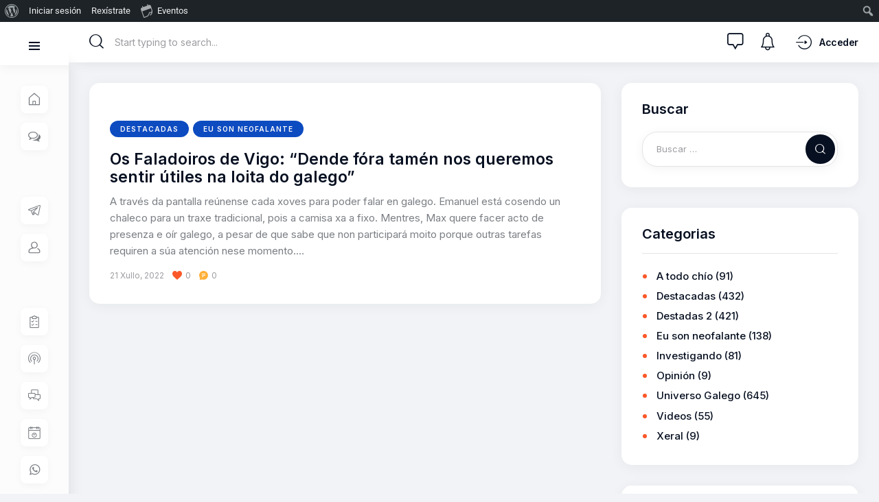

--- FILE ---
content_type: text/html; charset=UTF-8
request_url: https://neofalantes.gal/tag/diaspora/
body_size: 24175
content:
<!DOCTYPE html>
<html lang="gl-ES" class="no-js scheme_default">

<head>
				<meta charset="UTF-8">
					<meta name="viewport" content="width=device-width, initial-scale=1">
		<meta name="format-detection" content="telephone=no">
		<link rel="profile" href="//gmpg.org/xfn/11">
		<meta name='robots' content='index, follow, max-image-preview:large, max-snippet:-1, max-video-preview:-1' />
	<style>img:is([sizes="auto" i], [sizes^="auto," i]) { contain-intrinsic-size: 3000px 1500px }</style>
	
	<!-- This site is optimized with the Yoast SEO plugin v25.7 - https://yoast.com/wordpress/plugins/seo/ -->
	<title>Diáspora arquivos - Neofalantes</title>
	<link rel="canonical" href="https://neofalantes.gal/tag/diaspora/" class="yoast-seo-meta-tag" />
	<meta property="og:locale" content="gl_ES" class="yoast-seo-meta-tag" />
	<meta property="og:type" content="article" class="yoast-seo-meta-tag" />
	<meta property="og:title" content="Diáspora arquivos - Neofalantes" class="yoast-seo-meta-tag" />
	<meta property="og:url" content="https://neofalantes.gal/tag/diaspora/" class="yoast-seo-meta-tag" />
	<meta property="og:site_name" content="Neofalantes" class="yoast-seo-meta-tag" />
	<meta property="og:image" content="https://i0.wp.com/neofalantes.gal/wp-content/uploads/2023/10/lgoo_neofalantes.png?fit=300%2C250&ssl=1" class="yoast-seo-meta-tag" />
	<meta property="og:image:width" content="300" class="yoast-seo-meta-tag" />
	<meta property="og:image:height" content="250" class="yoast-seo-meta-tag" />
	<meta property="og:image:type" content="image/png" class="yoast-seo-meta-tag" />
	<meta name="twitter:card" content="summary_large_image" class="yoast-seo-meta-tag" />
	<meta name="twitter:site" content="@NeoFalantes" class="yoast-seo-meta-tag" />
	<script type="application/ld+json" class="yoast-schema-graph">{"@context":"https://schema.org","@graph":[{"@type":"CollectionPage","@id":"https://neofalantes.gal/tag/diaspora/","url":"https://neofalantes.gal/tag/diaspora/","name":"Diáspora arquivos - Neofalantes","isPartOf":{"@id":"https://neofalantes.gal/#website"},"primaryImageOfPage":{"@id":"https://neofalantes.gal/tag/diaspora/#primaryimage"},"image":{"@id":"https://neofalantes.gal/tag/diaspora/#primaryimage"},"thumbnailUrl":"","breadcrumb":{"@id":"https://neofalantes.gal/tag/diaspora/#breadcrumb"},"inLanguage":"gl-ES"},{"@type":"ImageObject","inLanguage":"gl-ES","@id":"https://neofalantes.gal/tag/diaspora/#primaryimage","url":"","contentUrl":""},{"@type":"BreadcrumbList","@id":"https://neofalantes.gal/tag/diaspora/#breadcrumb","itemListElement":[{"@type":"ListItem","position":1,"name":"Portada","item":"https://neofalantes.gal/"},{"@type":"ListItem","position":2,"name":"Diáspora"}]},{"@type":"WebSite","@id":"https://neofalantes.gal/#website","url":"https://neofalantes.gal/","name":"Neofalantes","description":"Tendendo pontes co galego","publisher":{"@id":"https://neofalantes.gal/#organization"},"alternateName":"Comunidade de neofalantes en galego","potentialAction":[{"@type":"SearchAction","target":{"@type":"EntryPoint","urlTemplate":"https://neofalantes.gal/?s={search_term_string}"},"query-input":{"@type":"PropertyValueSpecification","valueRequired":true,"valueName":"search_term_string"}}],"inLanguage":"gl-ES"},{"@type":"Organization","@id":"https://neofalantes.gal/#organization","name":"NeoFalantes","url":"https://neofalantes.gal/","logo":{"@type":"ImageObject","inLanguage":"gl-ES","@id":"https://neofalantes.gal/#/schema/logo/image/","url":"https://neofalantes.gal/wp-content/uploads/2023/10/lgoo_neofalantes.png","contentUrl":"https://neofalantes.gal/wp-content/uploads/2023/10/lgoo_neofalantes.png","width":300,"height":250,"caption":"NeoFalantes"},"image":{"@id":"https://neofalantes.gal/#/schema/logo/image/"},"sameAs":["https://www.facebook.com/neofalantes","https://x.com/NeoFalantes","https://instagram.com/neofalantes","https://tiktok.com/@neofalantes","https://www.youtube.com/@neofalantes"]}]}</script>
	<!-- / Yoast SEO plugin. -->


<link rel='dns-prefetch' href='//stats.wp.com' />
<link rel='dns-prefetch' href='//fonts.googleapis.com' />
<link rel='preconnect' href='//i0.wp.com' />
<link rel='preconnect' href='//c0.wp.com' />
<link rel="alternate" type="application/rss+xml" title="Neofalantes &raquo; Feed" href="https://neofalantes.gal/feed/" />
<link rel="alternate" type="application/rss+xml" title="Neofalantes &raquo; Feed de comentarios" href="https://neofalantes.gal/comments/feed/" />
<link rel="alternate" type="text/calendar" title="Neofalantes » fonte iCal" href="https://neofalantes.gal/eventos/?ical=1" />
<link rel="alternate" type="application/rss+xml" title="Neofalantes &raquo; Diáspora » Feed de etiqueta" href="https://neofalantes.gal/tag/diaspora/feed/" />
			<meta property="og:type" content="website" />
			<meta property="og:site_name" content="Neofalantes" />
			<meta property="og:description" content="Tendendo pontes co galego" />
							<meta property="og:image" content="//i0.wp.com/neofalantes.gal/wp-content/uploads/2022/10/en-rede-1-e1666891268599.png?fit=220%2C37&#038;ssl=1" />
				<link property="stylesheet" rel='stylesheet' id='dashicons-css' href='https://c0.wp.com/c/6.8.3/wp-includes/css/dashicons.min.css' media='all' />
<link property="stylesheet" rel='stylesheet' id='admin-bar-css' href='https://c0.wp.com/c/6.8.3/wp-includes/css/admin-bar.min.css' media='all' />
<style id='admin-bar-inline-css'>

		@media screen { html { margin-top: 32px !important; } }
		@media screen and ( max-width: 782px ) { html { margin-top: 46px !important; } }
	
@media print { #wpadminbar { display:none; } }
</style>
<link property="stylesheet" rel='stylesheet' id='trx_addons-icons-css' href='https://neofalantes.gal/wp-content/plugins/trx_addons/css/font-icons/css/trx_addons_icons.css' media='all' />
<link property="stylesheet" rel='stylesheet' id='anesta-font-google_fonts-css' href='https://fonts.googleapis.com/css2?family=Inter:wght@400;500;600;700&#038;subset=latin,latin-ext&#038;display=swap' media='all' />
<link property="stylesheet" rel='stylesheet' id='anesta-fontello-css' href='https://neofalantes.gal/wp-content/themes/anesta/skins/default/css/font-icons/css/fontello.css' media='all' />
<link property="stylesheet" rel='stylesheet' id='tribe-events-admin-menu-css' href='https://neofalantes.gal/wp-content/plugins/the-events-calendar/build/css/admin-menu.css' media='all' />
<style id='wp-emoji-styles-inline-css'>

	img.wp-smiley, img.emoji {
		display: inline !important;
		border: none !important;
		box-shadow: none !important;
		height: 1em !important;
		width: 1em !important;
		margin: 0 0.07em !important;
		vertical-align: -0.1em !important;
		background: none !important;
		padding: 0 !important;
	}
</style>
<link property="stylesheet" rel='stylesheet' id='wp-block-library-css' href='https://c0.wp.com/c/6.8.3/wp-includes/css/dist/block-library/style.min.css' media='all' />
<style id='classic-theme-styles-inline-css'>
/*! This file is auto-generated */
.wp-block-button__link{color:#fff;background-color:#32373c;border-radius:9999px;box-shadow:none;text-decoration:none;padding:calc(.667em + 2px) calc(1.333em + 2px);font-size:1.125em}.wp-block-file__button{background:#32373c;color:#fff;text-decoration:none}
</style>
<style id='bp-login-form-style-inline-css'>
.widget_bp_core_login_widget .bp-login-widget-user-avatar{float:left}.widget_bp_core_login_widget .bp-login-widget-user-links{margin-left:70px}#bp-login-widget-form label{display:block;font-weight:600;margin:15px 0 5px;width:auto}#bp-login-widget-form input[type=password],#bp-login-widget-form input[type=text]{background-color:#fafafa;border:1px solid #d6d6d6;border-radius:0;font:inherit;font-size:100%;padding:.5em;width:100%}#bp-login-widget-form .bp-login-widget-register-link,#bp-login-widget-form .login-submit{display:inline;width:-moz-fit-content;width:fit-content}#bp-login-widget-form .bp-login-widget-register-link{margin-left:1em}#bp-login-widget-form .bp-login-widget-register-link a{filter:invert(1)}#bp-login-widget-form .bp-login-widget-pwd-link{font-size:80%}

</style>
<style id='bp-member-style-inline-css'>
[data-type="bp/member"] input.components-placeholder__input{border:1px solid #757575;border-radius:2px;flex:1 1 auto;padding:6px 8px}.bp-block-member{position:relative}.bp-block-member .member-content{display:flex}.bp-block-member .user-nicename{display:block}.bp-block-member .user-nicename a{border:none;color:currentColor;text-decoration:none}.bp-block-member .bp-profile-button{width:100%}.bp-block-member .bp-profile-button a.button{bottom:10px;display:inline-block;margin:18px 0 0;position:absolute;right:0}.bp-block-member.has-cover .item-header-avatar,.bp-block-member.has-cover .member-content,.bp-block-member.has-cover .member-description{z-index:2}.bp-block-member.has-cover .member-content,.bp-block-member.has-cover .member-description{padding-top:75px}.bp-block-member.has-cover .bp-member-cover-image{background-color:#c5c5c5;background-position:top;background-repeat:no-repeat;background-size:cover;border:0;display:block;height:150px;left:0;margin:0;padding:0;position:absolute;top:0;width:100%;z-index:1}.bp-block-member img.avatar{height:auto;width:auto}.bp-block-member.avatar-none .item-header-avatar{display:none}.bp-block-member.avatar-none.has-cover{min-height:200px}.bp-block-member.avatar-full{min-height:150px}.bp-block-member.avatar-full .item-header-avatar{width:180px}.bp-block-member.avatar-thumb .member-content{align-items:center;min-height:50px}.bp-block-member.avatar-thumb .item-header-avatar{width:70px}.bp-block-member.avatar-full.has-cover{min-height:300px}.bp-block-member.avatar-full.has-cover .item-header-avatar{width:200px}.bp-block-member.avatar-full.has-cover img.avatar{background:#fffc;border:2px solid #fff;margin-left:20px}.bp-block-member.avatar-thumb.has-cover .item-header-avatar{padding-top:75px}.entry .entry-content .bp-block-member .user-nicename a{border:none;color:currentColor;text-decoration:none}

</style>
<style id='bp-members-style-inline-css'>
[data-type="bp/members"] .components-placeholder.is-appender{min-height:0}[data-type="bp/members"] .components-placeholder.is-appender .components-placeholder__label:empty{display:none}[data-type="bp/members"] .components-placeholder input.components-placeholder__input{border:1px solid #757575;border-radius:2px;flex:1 1 auto;padding:6px 8px}[data-type="bp/members"].avatar-none .member-description{width:calc(100% - 44px)}[data-type="bp/members"].avatar-full .member-description{width:calc(100% - 224px)}[data-type="bp/members"].avatar-thumb .member-description{width:calc(100% - 114px)}[data-type="bp/members"] .member-content{position:relative}[data-type="bp/members"] .member-content .is-right{position:absolute;right:2px;top:2px}[data-type="bp/members"] .columns-2 .member-content .member-description,[data-type="bp/members"] .columns-3 .member-content .member-description,[data-type="bp/members"] .columns-4 .member-content .member-description{padding-left:44px;width:calc(100% - 44px)}[data-type="bp/members"] .columns-3 .is-right{right:-10px}[data-type="bp/members"] .columns-4 .is-right{right:-50px}.bp-block-members.is-grid{display:flex;flex-wrap:wrap;padding:0}.bp-block-members.is-grid .member-content{margin:0 1.25em 1.25em 0;width:100%}@media(min-width:600px){.bp-block-members.columns-2 .member-content{width:calc(50% - .625em)}.bp-block-members.columns-2 .member-content:nth-child(2n){margin-right:0}.bp-block-members.columns-3 .member-content{width:calc(33.33333% - .83333em)}.bp-block-members.columns-3 .member-content:nth-child(3n){margin-right:0}.bp-block-members.columns-4 .member-content{width:calc(25% - .9375em)}.bp-block-members.columns-4 .member-content:nth-child(4n){margin-right:0}}.bp-block-members .member-content{display:flex;flex-direction:column;padding-bottom:1em;text-align:center}.bp-block-members .member-content .item-header-avatar,.bp-block-members .member-content .member-description{width:100%}.bp-block-members .member-content .item-header-avatar{margin:0 auto}.bp-block-members .member-content .item-header-avatar img.avatar{display:inline-block}@media(min-width:600px){.bp-block-members .member-content{flex-direction:row;text-align:left}.bp-block-members .member-content .item-header-avatar,.bp-block-members .member-content .member-description{width:auto}.bp-block-members .member-content .item-header-avatar{margin:0}}.bp-block-members .member-content .user-nicename{display:block}.bp-block-members .member-content .user-nicename a{border:none;color:currentColor;text-decoration:none}.bp-block-members .member-content time{color:#767676;display:block;font-size:80%}.bp-block-members.avatar-none .item-header-avatar{display:none}.bp-block-members.avatar-full{min-height:190px}.bp-block-members.avatar-full .item-header-avatar{width:180px}.bp-block-members.avatar-thumb .member-content{min-height:80px}.bp-block-members.avatar-thumb .item-header-avatar{width:70px}.bp-block-members.columns-2 .member-content,.bp-block-members.columns-3 .member-content,.bp-block-members.columns-4 .member-content{display:block;text-align:center}.bp-block-members.columns-2 .member-content .item-header-avatar,.bp-block-members.columns-3 .member-content .item-header-avatar,.bp-block-members.columns-4 .member-content .item-header-avatar{margin:0 auto}.bp-block-members img.avatar{height:auto;max-width:-moz-fit-content;max-width:fit-content;width:auto}.bp-block-members .member-content.has-activity{align-items:center}.bp-block-members .member-content.has-activity .item-header-avatar{padding-right:1em}.bp-block-members .member-content.has-activity .wp-block-quote{margin-bottom:0;text-align:left}.bp-block-members .member-content.has-activity .wp-block-quote cite a,.entry .entry-content .bp-block-members .user-nicename a{border:none;color:currentColor;text-decoration:none}

</style>
<style id='bp-dynamic-members-style-inline-css'>
.bp-dynamic-block-container .item-options{font-size:.5em;margin:0 0 1em;padding:1em 0}.bp-dynamic-block-container .item-options a.selected{font-weight:600}.bp-dynamic-block-container ul.item-list{list-style:none;margin:1em 0;padding-left:0}.bp-dynamic-block-container ul.item-list li{margin-bottom:1em}.bp-dynamic-block-container ul.item-list li:after,.bp-dynamic-block-container ul.item-list li:before{content:" ";display:table}.bp-dynamic-block-container ul.item-list li:after{clear:both}.bp-dynamic-block-container ul.item-list li .item-avatar{float:left;width:60px}.bp-dynamic-block-container ul.item-list li .item{margin-left:70px}

</style>
<style id='bp-online-members-style-inline-css'>
.widget_bp_core_whos_online_widget .avatar-block,[data-type="bp/online-members"] .avatar-block{display:flex;flex-flow:row wrap}.widget_bp_core_whos_online_widget .avatar-block img,[data-type="bp/online-members"] .avatar-block img{margin:.5em}

</style>
<style id='bp-active-members-style-inline-css'>
.widget_bp_core_recently_active_widget .avatar-block,[data-type="bp/active-members"] .avatar-block{display:flex;flex-flow:row wrap}.widget_bp_core_recently_active_widget .avatar-block img,[data-type="bp/active-members"] .avatar-block img{margin:.5em}

</style>
<style id='bp-latest-activities-style-inline-css'>
.bp-latest-activities .components-flex.components-select-control select[multiple]{height:auto;padding:0 8px}.bp-latest-activities .components-flex.components-select-control select[multiple]+.components-input-control__suffix svg{display:none}.bp-latest-activities-block a,.entry .entry-content .bp-latest-activities-block a{border:none;text-decoration:none}.bp-latest-activities-block .activity-list.item-list blockquote{border:none;padding:0}.bp-latest-activities-block .activity-list.item-list blockquote .activity-item:not(.mini){box-shadow:1px 0 4px #00000026;padding:0 1em;position:relative}.bp-latest-activities-block .activity-list.item-list blockquote .activity-item:not(.mini):after,.bp-latest-activities-block .activity-list.item-list blockquote .activity-item:not(.mini):before{border-color:#0000;border-style:solid;content:"";display:block;height:0;left:15px;position:absolute;width:0}.bp-latest-activities-block .activity-list.item-list blockquote .activity-item:not(.mini):before{border-top-color:#00000026;border-width:9px;bottom:-18px;left:14px}.bp-latest-activities-block .activity-list.item-list blockquote .activity-item:not(.mini):after{border-top-color:#fff;border-width:8px;bottom:-16px}.bp-latest-activities-block .activity-list.item-list blockquote .activity-item.mini .avatar{display:inline-block;height:20px;margin-right:2px;vertical-align:middle;width:20px}.bp-latest-activities-block .activity-list.item-list footer{align-items:center;display:flex}.bp-latest-activities-block .activity-list.item-list footer img.avatar{border:none;display:inline-block;margin-right:.5em}.bp-latest-activities-block .activity-list.item-list footer .activity-time-since{font-size:90%}.bp-latest-activities-block .widget-error{border-left:4px solid #0b80a4;box-shadow:1px 0 4px #00000026}.bp-latest-activities-block .widget-error p{padding:0 1em}

</style>
<style id='bp-friends-style-inline-css'>
.bp-dynamic-block-container .item-options{font-size:.5em;margin:0 0 1em;padding:1em 0}.bp-dynamic-block-container .item-options a.selected{font-weight:600}.bp-dynamic-block-container ul.item-list{list-style:none;margin:1em 0;padding-left:0}.bp-dynamic-block-container ul.item-list li{margin-bottom:1em}.bp-dynamic-block-container ul.item-list li:after,.bp-dynamic-block-container ul.item-list li:before{content:" ";display:table}.bp-dynamic-block-container ul.item-list li:after{clear:both}.bp-dynamic-block-container ul.item-list li .item-avatar{float:left;width:60px}.bp-dynamic-block-container ul.item-list li .item{margin-left:70px}

</style>
<style id='bp-group-style-inline-css'>
[data-type="bp/group"] input.components-placeholder__input{border:1px solid #757575;border-radius:2px;flex:1 1 auto;padding:6px 8px}.bp-block-group{position:relative}.bp-block-group .group-content{display:flex}.bp-block-group .group-description{width:100%}.bp-block-group .group-description-content{margin-bottom:18px;width:100%}.bp-block-group .bp-profile-button{overflow:hidden;width:100%}.bp-block-group .bp-profile-button a.button{margin:18px 0 0}.bp-block-group.has-cover .group-content,.bp-block-group.has-cover .group-description,.bp-block-group.has-cover .item-header-avatar{z-index:2}.bp-block-group.has-cover .group-content,.bp-block-group.has-cover .group-description{padding-top:75px}.bp-block-group.has-cover .bp-group-cover-image{background-color:#c5c5c5;background-position:top;background-repeat:no-repeat;background-size:cover;border:0;display:block;height:150px;left:0;margin:0;padding:0;position:absolute;top:0;width:100%;z-index:1}.bp-block-group img.avatar{height:auto;width:auto}.bp-block-group.avatar-none .item-header-avatar{display:none}.bp-block-group.avatar-full{min-height:150px}.bp-block-group.avatar-full .item-header-avatar{width:180px}.bp-block-group.avatar-full .group-description{padding-left:35px}.bp-block-group.avatar-thumb .item-header-avatar{width:70px}.bp-block-group.avatar-thumb .item-header-avatar img.avatar{margin-top:15px}.bp-block-group.avatar-none.has-cover{min-height:200px}.bp-block-group.avatar-none.has-cover .item-header-avatar{padding-top:75px}.bp-block-group.avatar-full.has-cover{min-height:300px}.bp-block-group.avatar-full.has-cover .item-header-avatar{width:200px}.bp-block-group.avatar-full.has-cover img.avatar{background:#fffc;border:2px solid #fff;margin-left:20px}.bp-block-group.avatar-thumb:not(.has-description) .group-content{align-items:center;min-height:50px}.bp-block-group.avatar-thumb.has-cover .item-header-avatar{padding-top:75px}.bp-block-group.has-description .bp-profile-button a.button{display:block;float:right}

</style>
<style id='bp-groups-style-inline-css'>
[data-type="bp/groups"] .components-placeholder.is-appender{min-height:0}[data-type="bp/groups"] .components-placeholder.is-appender .components-placeholder__label:empty{display:none}[data-type="bp/groups"] .components-placeholder input.components-placeholder__input{border:1px solid #757575;border-radius:2px;flex:1 1 auto;padding:6px 8px}[data-type="bp/groups"].avatar-none .group-description{width:calc(100% - 44px)}[data-type="bp/groups"].avatar-full .group-description{width:calc(100% - 224px)}[data-type="bp/groups"].avatar-thumb .group-description{width:calc(100% - 114px)}[data-type="bp/groups"] .group-content{position:relative}[data-type="bp/groups"] .group-content .is-right{position:absolute;right:2px;top:2px}[data-type="bp/groups"] .columns-2 .group-content .group-description,[data-type="bp/groups"] .columns-3 .group-content .group-description,[data-type="bp/groups"] .columns-4 .group-content .group-description{padding-left:44px;width:calc(100% - 44px)}[data-type="bp/groups"] .columns-3 .is-right{right:-10px}[data-type="bp/groups"] .columns-4 .is-right{right:-50px}.bp-block-groups.is-grid{display:flex;flex-wrap:wrap;padding:0}.bp-block-groups.is-grid .group-content{margin:0 1.25em 1.25em 0;width:100%}@media(min-width:600px){.bp-block-groups.columns-2 .group-content{width:calc(50% - .625em)}.bp-block-groups.columns-2 .group-content:nth-child(2n){margin-right:0}.bp-block-groups.columns-3 .group-content{width:calc(33.33333% - .83333em)}.bp-block-groups.columns-3 .group-content:nth-child(3n){margin-right:0}.bp-block-groups.columns-4 .group-content{width:calc(25% - .9375em)}.bp-block-groups.columns-4 .group-content:nth-child(4n){margin-right:0}}.bp-block-groups .group-content{display:flex;flex-direction:column;padding-bottom:1em;text-align:center}.bp-block-groups .group-content .group-description,.bp-block-groups .group-content .item-header-avatar{width:100%}.bp-block-groups .group-content .item-header-avatar{margin:0 auto}.bp-block-groups .group-content .item-header-avatar img.avatar{display:inline-block}@media(min-width:600px){.bp-block-groups .group-content{flex-direction:row;text-align:left}.bp-block-groups .group-content .group-description,.bp-block-groups .group-content .item-header-avatar{width:auto}.bp-block-groups .group-content .item-header-avatar{margin:0}}.bp-block-groups .group-content time{color:#767676;display:block;font-size:80%}.bp-block-groups.avatar-none .item-header-avatar{display:none}.bp-block-groups.avatar-full{min-height:190px}.bp-block-groups.avatar-full .item-header-avatar{width:180px}.bp-block-groups.avatar-thumb .group-content{min-height:80px}.bp-block-groups.avatar-thumb .item-header-avatar{width:70px}.bp-block-groups.columns-2 .group-content,.bp-block-groups.columns-3 .group-content,.bp-block-groups.columns-4 .group-content{display:block;text-align:center}.bp-block-groups.columns-2 .group-content .item-header-avatar,.bp-block-groups.columns-3 .group-content .item-header-avatar,.bp-block-groups.columns-4 .group-content .item-header-avatar{margin:0 auto}.bp-block-groups img.avatar{height:auto;max-width:-moz-fit-content;max-width:fit-content;width:auto}.bp-block-groups .member-content.has-description{align-items:center}.bp-block-groups .member-content.has-description .item-header-avatar{padding-right:1em}.bp-block-groups .member-content.has-description .group-description-content{margin-bottom:0;text-align:left}

</style>
<style id='bp-dynamic-groups-style-inline-css'>
.bp-dynamic-block-container .item-options{font-size:.5em;margin:0 0 1em;padding:1em 0}.bp-dynamic-block-container .item-options a.selected{font-weight:600}.bp-dynamic-block-container ul.item-list{list-style:none;margin:1em 0;padding-left:0}.bp-dynamic-block-container ul.item-list li{margin-bottom:1em}.bp-dynamic-block-container ul.item-list li:after,.bp-dynamic-block-container ul.item-list li:before{content:" ";display:table}.bp-dynamic-block-container ul.item-list li:after{clear:both}.bp-dynamic-block-container ul.item-list li .item-avatar{float:left;width:60px}.bp-dynamic-block-container ul.item-list li .item{margin-left:70px}

</style>
<style id='bp-sitewide-notices-style-inline-css'>
.bp-sitewide-notice-block .bp-screen-reader-text,[data-type="bp/sitewide-notices"] .bp-screen-reader-text{border:0;clip:rect(0 0 0 0);height:1px;margin:-1px;overflow:hidden;padding:0;position:absolute;width:1px;word-wrap:normal!important}.bp-sitewide-notice-block [data-bp-tooltip]:after,[data-type="bp/sitewide-notices"] [data-bp-tooltip]:after{background-color:#fff;border:1px solid #737373;border-radius:1px;box-shadow:4px 4px 8px #0003;color:#333;content:attr(data-bp-tooltip);display:none;font-family:Helvetica Neue,Helvetica,Arial,san-serif;font-size:12px;font-weight:400;letter-spacing:normal;line-height:1.25;max-width:200px;opacity:0;padding:5px 8px;pointer-events:none;position:absolute;text-shadow:none;text-transform:none;transform:translateZ(0);transition:all 1.5s ease;visibility:hidden;white-space:nowrap;word-wrap:break-word;z-index:100000}.bp-sitewide-notice-block .bp-tooltip:after,[data-type="bp/sitewide-notices"] .bp-tooltip:after{left:50%;margin-top:7px;top:110%;transform:translate(-50%)}.bp-sitewide-notice-block{border-left:4px solid #ff853c;padding-left:1em;position:relative}.bp-sitewide-notice-block h2:before{background:none;border:none}.bp-sitewide-notice-block .dismiss-notice{background-color:#0000;border:1px solid #ff853c;color:#ff853c;display:block;padding:.2em .5em;position:absolute;right:.5em;top:.5em;width:-moz-fit-content;width:fit-content}.bp-sitewide-notice-block .dismiss-notice:hover{background-color:#ff853c;color:#fff}

</style>
<link property="stylesheet" rel='stylesheet' id='mediaelement-css' href='https://c0.wp.com/c/6.8.3/wp-includes/js/mediaelement/mediaelementplayer-legacy.min.css' media='all' />
<link property="stylesheet" rel='stylesheet' id='wp-mediaelement-css' href='https://c0.wp.com/c/6.8.3/wp-includes/js/mediaelement/wp-mediaelement.min.css' media='all' />
<style id='jetpack-sharing-buttons-style-inline-css'>
.jetpack-sharing-buttons__services-list{display:flex;flex-direction:row;flex-wrap:wrap;gap:0;list-style-type:none;margin:5px;padding:0}.jetpack-sharing-buttons__services-list.has-small-icon-size{font-size:12px}.jetpack-sharing-buttons__services-list.has-normal-icon-size{font-size:16px}.jetpack-sharing-buttons__services-list.has-large-icon-size{font-size:24px}.jetpack-sharing-buttons__services-list.has-huge-icon-size{font-size:36px}@media print{.jetpack-sharing-buttons__services-list{display:none!important}}.editor-styles-wrapper .wp-block-jetpack-sharing-buttons{gap:0;padding-inline-start:0}ul.jetpack-sharing-buttons__services-list.has-background{padding:1.25em 2.375em}
</style>
<style id='global-styles-inline-css'>
:root{--wp--preset--aspect-ratio--square: 1;--wp--preset--aspect-ratio--4-3: 4/3;--wp--preset--aspect-ratio--3-4: 3/4;--wp--preset--aspect-ratio--3-2: 3/2;--wp--preset--aspect-ratio--2-3: 2/3;--wp--preset--aspect-ratio--16-9: 16/9;--wp--preset--aspect-ratio--9-16: 9/16;--wp--preset--color--black: #000000;--wp--preset--color--cyan-bluish-gray: #abb8c3;--wp--preset--color--white: #ffffff;--wp--preset--color--pale-pink: #f78da7;--wp--preset--color--vivid-red: #cf2e2e;--wp--preset--color--luminous-vivid-orange: #ff6900;--wp--preset--color--luminous-vivid-amber: #fcb900;--wp--preset--color--light-green-cyan: #7bdcb5;--wp--preset--color--vivid-green-cyan: #00d084;--wp--preset--color--pale-cyan-blue: #8ed1fc;--wp--preset--color--vivid-cyan-blue: #0693e3;--wp--preset--color--vivid-purple: #9b51e0;--wp--preset--color--content-bg: #ffffff;--wp--preset--color--navigate-bg: #F9FAFC;--wp--preset--color--menu-bg: #FCFCFC;--wp--preset--color--bg-color: #f1f3f6;--wp--preset--color--bd-color: #E4E4E4;--wp--preset--color--text-dark: #071021;--wp--preset--color--text-light: #9C9DA1;--wp--preset--gradient--vivid-cyan-blue-to-vivid-purple: linear-gradient(135deg,rgba(6,147,227,1) 0%,rgb(155,81,224) 100%);--wp--preset--gradient--light-green-cyan-to-vivid-green-cyan: linear-gradient(135deg,rgb(122,220,180) 0%,rgb(0,208,130) 100%);--wp--preset--gradient--luminous-vivid-amber-to-luminous-vivid-orange: linear-gradient(135deg,rgba(252,185,0,1) 0%,rgba(255,105,0,1) 100%);--wp--preset--gradient--luminous-vivid-orange-to-vivid-red: linear-gradient(135deg,rgba(255,105,0,1) 0%,rgb(207,46,46) 100%);--wp--preset--gradient--very-light-gray-to-cyan-bluish-gray: linear-gradient(135deg,rgb(238,238,238) 0%,rgb(169,184,195) 100%);--wp--preset--gradient--cool-to-warm-spectrum: linear-gradient(135deg,rgb(74,234,220) 0%,rgb(151,120,209) 20%,rgb(207,42,186) 40%,rgb(238,44,130) 60%,rgb(251,105,98) 80%,rgb(254,248,76) 100%);--wp--preset--gradient--blush-light-purple: linear-gradient(135deg,rgb(255,206,236) 0%,rgb(152,150,240) 100%);--wp--preset--gradient--blush-bordeaux: linear-gradient(135deg,rgb(254,205,165) 0%,rgb(254,45,45) 50%,rgb(107,0,62) 100%);--wp--preset--gradient--luminous-dusk: linear-gradient(135deg,rgb(255,203,112) 0%,rgb(199,81,192) 50%,rgb(65,88,208) 100%);--wp--preset--gradient--pale-ocean: linear-gradient(135deg,rgb(255,245,203) 0%,rgb(182,227,212) 50%,rgb(51,167,181) 100%);--wp--preset--gradient--electric-grass: linear-gradient(135deg,rgb(202,248,128) 0%,rgb(113,206,126) 100%);--wp--preset--gradient--midnight: linear-gradient(135deg,rgb(2,3,129) 0%,rgb(40,116,252) 100%);--wp--preset--font-size--small: 13px;--wp--preset--font-size--medium: 20px;--wp--preset--font-size--large: 36px;--wp--preset--font-size--x-large: 42px;--wp--preset--spacing--20: 0.44rem;--wp--preset--spacing--30: 0.67rem;--wp--preset--spacing--40: 1rem;--wp--preset--spacing--50: 1.5rem;--wp--preset--spacing--60: 2.25rem;--wp--preset--spacing--70: 3.38rem;--wp--preset--spacing--80: 5.06rem;--wp--preset--shadow--natural: 6px 6px 9px rgba(0, 0, 0, 0.2);--wp--preset--shadow--deep: 12px 12px 50px rgba(0, 0, 0, 0.4);--wp--preset--shadow--sharp: 6px 6px 0px rgba(0, 0, 0, 0.2);--wp--preset--shadow--outlined: 6px 6px 0px -3px rgba(255, 255, 255, 1), 6px 6px rgba(0, 0, 0, 1);--wp--preset--shadow--crisp: 6px 6px 0px rgba(0, 0, 0, 1);}:where(.is-layout-flex){gap: 0.5em;}:where(.is-layout-grid){gap: 0.5em;}body .is-layout-flex{display: flex;}.is-layout-flex{flex-wrap: wrap;align-items: center;}.is-layout-flex > :is(*, div){margin: 0;}body .is-layout-grid{display: grid;}.is-layout-grid > :is(*, div){margin: 0;}:where(.wp-block-columns.is-layout-flex){gap: 2em;}:where(.wp-block-columns.is-layout-grid){gap: 2em;}:where(.wp-block-post-template.is-layout-flex){gap: 1.25em;}:where(.wp-block-post-template.is-layout-grid){gap: 1.25em;}.has-black-color{color: var(--wp--preset--color--black) !important;}.has-cyan-bluish-gray-color{color: var(--wp--preset--color--cyan-bluish-gray) !important;}.has-white-color{color: var(--wp--preset--color--white) !important;}.has-pale-pink-color{color: var(--wp--preset--color--pale-pink) !important;}.has-vivid-red-color{color: var(--wp--preset--color--vivid-red) !important;}.has-luminous-vivid-orange-color{color: var(--wp--preset--color--luminous-vivid-orange) !important;}.has-luminous-vivid-amber-color{color: var(--wp--preset--color--luminous-vivid-amber) !important;}.has-light-green-cyan-color{color: var(--wp--preset--color--light-green-cyan) !important;}.has-vivid-green-cyan-color{color: var(--wp--preset--color--vivid-green-cyan) !important;}.has-pale-cyan-blue-color{color: var(--wp--preset--color--pale-cyan-blue) !important;}.has-vivid-cyan-blue-color{color: var(--wp--preset--color--vivid-cyan-blue) !important;}.has-vivid-purple-color{color: var(--wp--preset--color--vivid-purple) !important;}.has-black-background-color{background-color: var(--wp--preset--color--black) !important;}.has-cyan-bluish-gray-background-color{background-color: var(--wp--preset--color--cyan-bluish-gray) !important;}.has-white-background-color{background-color: var(--wp--preset--color--white) !important;}.has-pale-pink-background-color{background-color: var(--wp--preset--color--pale-pink) !important;}.has-vivid-red-background-color{background-color: var(--wp--preset--color--vivid-red) !important;}.has-luminous-vivid-orange-background-color{background-color: var(--wp--preset--color--luminous-vivid-orange) !important;}.has-luminous-vivid-amber-background-color{background-color: var(--wp--preset--color--luminous-vivid-amber) !important;}.has-light-green-cyan-background-color{background-color: var(--wp--preset--color--light-green-cyan) !important;}.has-vivid-green-cyan-background-color{background-color: var(--wp--preset--color--vivid-green-cyan) !important;}.has-pale-cyan-blue-background-color{background-color: var(--wp--preset--color--pale-cyan-blue) !important;}.has-vivid-cyan-blue-background-color{background-color: var(--wp--preset--color--vivid-cyan-blue) !important;}.has-vivid-purple-background-color{background-color: var(--wp--preset--color--vivid-purple) !important;}.has-black-border-color{border-color: var(--wp--preset--color--black) !important;}.has-cyan-bluish-gray-border-color{border-color: var(--wp--preset--color--cyan-bluish-gray) !important;}.has-white-border-color{border-color: var(--wp--preset--color--white) !important;}.has-pale-pink-border-color{border-color: var(--wp--preset--color--pale-pink) !important;}.has-vivid-red-border-color{border-color: var(--wp--preset--color--vivid-red) !important;}.has-luminous-vivid-orange-border-color{border-color: var(--wp--preset--color--luminous-vivid-orange) !important;}.has-luminous-vivid-amber-border-color{border-color: var(--wp--preset--color--luminous-vivid-amber) !important;}.has-light-green-cyan-border-color{border-color: var(--wp--preset--color--light-green-cyan) !important;}.has-vivid-green-cyan-border-color{border-color: var(--wp--preset--color--vivid-green-cyan) !important;}.has-pale-cyan-blue-border-color{border-color: var(--wp--preset--color--pale-cyan-blue) !important;}.has-vivid-cyan-blue-border-color{border-color: var(--wp--preset--color--vivid-cyan-blue) !important;}.has-vivid-purple-border-color{border-color: var(--wp--preset--color--vivid-purple) !important;}.has-vivid-cyan-blue-to-vivid-purple-gradient-background{background: var(--wp--preset--gradient--vivid-cyan-blue-to-vivid-purple) !important;}.has-light-green-cyan-to-vivid-green-cyan-gradient-background{background: var(--wp--preset--gradient--light-green-cyan-to-vivid-green-cyan) !important;}.has-luminous-vivid-amber-to-luminous-vivid-orange-gradient-background{background: var(--wp--preset--gradient--luminous-vivid-amber-to-luminous-vivid-orange) !important;}.has-luminous-vivid-orange-to-vivid-red-gradient-background{background: var(--wp--preset--gradient--luminous-vivid-orange-to-vivid-red) !important;}.has-very-light-gray-to-cyan-bluish-gray-gradient-background{background: var(--wp--preset--gradient--very-light-gray-to-cyan-bluish-gray) !important;}.has-cool-to-warm-spectrum-gradient-background{background: var(--wp--preset--gradient--cool-to-warm-spectrum) !important;}.has-blush-light-purple-gradient-background{background: var(--wp--preset--gradient--blush-light-purple) !important;}.has-blush-bordeaux-gradient-background{background: var(--wp--preset--gradient--blush-bordeaux) !important;}.has-luminous-dusk-gradient-background{background: var(--wp--preset--gradient--luminous-dusk) !important;}.has-pale-ocean-gradient-background{background: var(--wp--preset--gradient--pale-ocean) !important;}.has-electric-grass-gradient-background{background: var(--wp--preset--gradient--electric-grass) !important;}.has-midnight-gradient-background{background: var(--wp--preset--gradient--midnight) !important;}.has-small-font-size{font-size: var(--wp--preset--font-size--small) !important;}.has-medium-font-size{font-size: var(--wp--preset--font-size--medium) !important;}.has-large-font-size{font-size: var(--wp--preset--font-size--large) !important;}.has-x-large-font-size{font-size: var(--wp--preset--font-size--x-large) !important;}
:where(.wp-block-post-template.is-layout-flex){gap: 1.25em;}:where(.wp-block-post-template.is-layout-grid){gap: 1.25em;}
:where(.wp-block-columns.is-layout-flex){gap: 2em;}:where(.wp-block-columns.is-layout-grid){gap: 2em;}
:root :where(.wp-block-pullquote){font-size: 1.5em;line-height: 1.6;}
</style>
<link property="stylesheet" rel='stylesheet' id='bbp-default-css' href='https://neofalantes.gal/wp-content/plugins/bbpress/templates/default/css/bbpress.min.css' media='all' />
<link property="stylesheet" rel='stylesheet' id='bp-admin-bar-css' href='https://neofalantes.gal/wp-content/plugins/buddypress/bp-core/css/admin-bar.min.css' media='all' />
<link property="stylesheet" rel='stylesheet' id='bp-mentions-css-css' href='https://neofalantes.gal/wp-content/plugins/buddypress/bp-activity/css/mentions.min.css' media='all' />
<link property="stylesheet" rel='stylesheet' id='contact-form-7-css' href='https://neofalantes.gal/wp-content/plugins/contact-form-7/includes/css/styles.css' media='all' />
<link property="stylesheet" rel='stylesheet' id='pmpro_frontend_base-css' href='https://neofalantes.gal/wp-content/plugins/paid-memberships-pro/css/frontend/base.css' media='all' />
<link property="stylesheet" rel='stylesheet' id='pmpro_frontend_variation_1-css' href='https://neofalantes.gal/wp-content/plugins/paid-memberships-pro/css/frontend/variation_1.css' media='all' />
<link property="stylesheet" rel='stylesheet' id='magnific-popup-css' href='https://neofalantes.gal/wp-content/plugins/trx_addons/js/magnific/magnific-popup.min.css' media='all' />
<link property="stylesheet" rel='stylesheet' id='vlp-public-css' href='https://neofalantes.gal/wp-content/plugins/visual-link-preview/dist/public.css' media='all' />
<link property="stylesheet" rel='stylesheet' id='wp-job-manager-job-listings-css' href='https://neofalantes.gal/wp-content/plugins/wp-job-manager/assets/dist/css/job-listings.css' media='all' />
<link property="stylesheet" rel='stylesheet' id='tribe-events-v2-single-skeleton-css' href='https://neofalantes.gal/wp-content/plugins/the-events-calendar/build/css/tribe-events-single-skeleton.css' media='all' />
<link property="stylesheet" rel='stylesheet' id='tribe-events-v2-single-skeleton-full-css' href='https://neofalantes.gal/wp-content/plugins/the-events-calendar/build/css/tribe-events-single-full.css' media='all' />
<link property="stylesheet" rel='stylesheet' id='tec-events-elementor-widgets-base-styles-css' href='https://neofalantes.gal/wp-content/plugins/the-events-calendar/build/css/integrations/plugins/elementor/widgets/widget-base.css' media='all' />

<link property="stylesheet" rel='stylesheet' id='elementor-post-3160-css' href='https://neofalantes.gal/wp-content/uploads/elementor/css/post-3160.css' media='all' />
<link property="stylesheet" rel='stylesheet' id='swiper-css' href='https://neofalantes.gal/wp-content/plugins/elementor/assets/lib/swiper/v8/css/swiper.min.css' media='all' />
<link property="stylesheet" rel='stylesheet' id='e-swiper-css' href='https://neofalantes.gal/wp-content/plugins/elementor/assets/css/conditionals/e-swiper.min.css' media='all' />
<link property="stylesheet" rel='stylesheet' id='anesta-style-css' href='https://neofalantes.gal/wp-content/themes/anesta/style.css' media='all' />
<link property="stylesheet" rel='stylesheet' id='trx_addons-css' href='https://neofalantes.gal/wp-content/plugins/trx_addons/css/__styles-full.css' media='all' />
<link property="stylesheet" rel='stylesheet' id='trx_addons-animations-css' href='https://neofalantes.gal/wp-content/plugins/trx_addons/css/trx_addons.animations.css' media='all' />
<link property="stylesheet" rel='stylesheet' id='elementor-icons-css' href='https://neofalantes.gal/wp-content/plugins/elementor/assets/lib/eicons/css/elementor-icons.min.css' media='all' />
<link property="stylesheet" rel='stylesheet' id='elementor-frontend-css' href='https://neofalantes.gal/wp-content/uploads/elementor/css/custom-frontend.min.css' media='all' />
<link property="stylesheet" rel='stylesheet' id='elementor-wp-admin-bar-css' href='https://neofalantes.gal/wp-content/plugins/elementor/assets/css/admin-bar.min.css' media='all' />
<link property="stylesheet" rel='stylesheet' id='elementor-post-141-css' href='https://neofalantes.gal/wp-content/uploads/elementor/css/post-141.css' media='all' />
<link property="stylesheet" rel='stylesheet' id='elementor-gf-local-roboto-css' href='https://neofalantes.gal/wp-content/uploads/elementor/google-fonts/css/roboto.css' media='all' />
<link property="stylesheet" rel='stylesheet' id='elementor-gf-local-robotoslab-css' href='https://neofalantes.gal/wp-content/uploads/elementor/google-fonts/css/robotoslab.css' media='all' />
<link property="stylesheet" rel='stylesheet' id='rt-mediaelement-css' href='https://neofalantes.gal/wp-content/plugins/buddypress-media/lib/media-element/mediaelementplayer-legacy.min.css' media='all' />
<link property="stylesheet" rel='stylesheet' id='rt-mediaelement-wp-css' href='https://neofalantes.gal/wp-content/plugins/buddypress-media/lib/media-element/wp-mediaelement.min.css' media='all' />
<link property="stylesheet" rel='stylesheet' id='rtmedia-main-css' href='https://neofalantes.gal/wp-content/plugins/buddypress-media/app/assets/css/rtmedia.min.css' media='all' />
<link property="stylesheet" rel='stylesheet' id='rtmedia-upload-terms-main-css' href='https://neofalantes.gal/wp-content/plugins/buddypress-media/app/assets/css/rtm-upload-terms.min.css' media='all' />
<link property="stylesheet" rel='stylesheet' id='anesta-plugins-css' href='https://neofalantes.gal/wp-content/themes/anesta/skins/default/css/__plugins-full.css' media='all' />
<link property="stylesheet" rel='stylesheet' id='anesta-custom-css' href='https://neofalantes.gal/wp-content/themes/anesta/skins/default/css/__custom.css' media='all' />
<style id='anesta-skin-custom-inline-css'>

		:root {
			--theme-var-page_width: 1470px;
		}
</style>
<link property="stylesheet" rel='stylesheet' id='anesta-child-css' href='https://neofalantes.gal/wp-content/themes/anesta-child/style.css' media='all' />
<link property="stylesheet" rel='stylesheet' id='trx_addons-responsive-css' href='https://neofalantes.gal/wp-content/plugins/trx_addons/css/__responsive-full.css' media='(max-width:1439px)' />
<link property="stylesheet" rel='stylesheet' id='anesta-responsive-css' href='https://neofalantes.gal/wp-content/themes/anesta/skins/default/css/__responsive-full.css' media='(max-width:1679px)' />
<script src="https://c0.wp.com/c/6.8.3/wp-includes/js/jquery/jquery.min.js" id="jquery-core-js"></script>
<script src="https://c0.wp.com/c/6.8.3/wp-includes/js/jquery/jquery-migrate.min.js" id="jquery-migrate-js"></script>
<script src="https://c0.wp.com/c/6.8.3/wp-includes/js/plupload/moxie.min.js" id="moxiejs-js"></script>
<script src="https://c0.wp.com/c/6.8.3/wp-includes/js/plupload/plupload.min.js" id="plupload-js"></script>
<script src="https://neofalantes.gal/wp-content/plugins/bp-activity-shortcode/assets/js/bpas-loadmore.js" id="bpas-loadmore-js-js"></script>
<script src="https://neofalantes.gal/wp-content/plugins/m-chart-highcharts-library-master/components/external/highcharts/highcharts.js" id="highcharts-js"></script>
<link rel="https://api.w.org/" href="https://neofalantes.gal/wp-json/" /><link rel="alternate" title="JSON" type="application/json" href="https://neofalantes.gal/wp-json/wp/v2/tags/1397" /><link rel="EditURI" type="application/rsd+xml" title="RSD" href="https://neofalantes.gal/xmlrpc.php?rsd" />
<meta name="generator" content="WordPress 6.8.3" />

	<script type="text/javascript">var ajaxurl = 'https://neofalantes.gal/wp-admin/admin-ajax.php';</script>

<style id="pmpro_colors">:root {
	--pmpro--color--base: #ffffff;
	--pmpro--color--contrast: #222222;
	--pmpro--color--accent: #0c3d54;
	--pmpro--color--accent--variation: hsl( 199,75%,28.5% );
	--pmpro--color--border--variation: hsl( 0,0%,91% );
}</style><meta name="tec-api-version" content="v1"><meta name="tec-api-origin" content="https://neofalantes.gal"><link rel="alternate" href="https://neofalantes.gal/wp-json/tribe/events/v1/events/?tags=diaspora" />	<style>img#wpstats{display:none}</style>
					<style type="text/css">
							.rtmedia-activity-container ul.rtm-activity-media-list{
			overflow: auto;
			}

			div.rtmedia-activity-container ul.rtm-activity-media-list li.media-type-document,
			div.rtmedia-activity-container ul.rtm-activity-media-list li.media-type-other{
			margin-left: 0.6em !important;
			}

			.rtmedia-activity-container li.media-type-video{
			height: 240px !important;
			width: 320px !important;
			}

			.rtmedia-activity-container li.media-type-video div.rtmedia-item-thumbnail,
			.rtmedia-activity-container li.media-type-photo a{
			width: 100% !important;
			height: 98% !important;
			}

			.rtmedia-activity-container li.media-type-video div.rtmedia-item-thumbnail video{
			width: 100% !important;
			height: 100% !important;
			}

			.rtmedia-activity-container li.media-type-video div.rtmedia-item-thumbnail .mejs-video video {
			width: 100% !important;
			height: 100% !important;
			}

			.rtmedia-activity-container li.media-type-music{
			width: 320px !important;
			}

			.rtmedia-activity-container li.media-type-music .rtmedia-item-thumbnail,
			.rtmedia-activity-container li.media-type-music .rtmedia-item-thumbnail .mejs-audio,
			.rtmedia-activity-container li.media-type-music .rtmedia-item-thumbnail audio{
			width: 100% !important;
			}

			.rtmedia-activity-container li.media-type-photo{
			width: auto !important;
			height: auto !important;
			}

			.rtmedia-activity-container .media-type-photo .rtmedia-item-thumbnail,
			.rtmedia-activity-container .media-type-photo .rtmedia-item-thumbnail img {
			width: 100% !important;
			height: 100% !important;
			overflow: hidden;
			}
						#buddypress ul.activity-list li.activity-item .activity-comments ul li form.ac-form .rtmedia-comment-media-upload,#buddypress ul.activity-list li.activity-item .activity-comments ul li form.ac-form .rtmedia-container {
					display: none !important
				}
					.rtmedia-container ul.rtmedia-list li.rtmedia-list-item div.rtmedia-item-thumbnail {
		width: 150px;
		max-height: 150px;
		}
		.rtmedia-container ul.rtmedia-list li.rtmedia-list-item div.rtmedia-item-thumbnail img {
		max-width: 150px;
		max-height: 150px;
		}
		.rtmedia-container .rtmedia-list  .rtmedia-list-item {
		width: 150px;
		}
					</style>
			<meta name="generator" content="Elementor 3.31.2; features: additional_custom_breakpoints, e_element_cache; settings: css_print_method-external, google_font-enabled, font_display-block">
			<style>
				.e-con.e-parent:nth-of-type(n+4):not(.e-lazyloaded):not(.e-no-lazyload),
				.e-con.e-parent:nth-of-type(n+4):not(.e-lazyloaded):not(.e-no-lazyload) * {
					background-image: none !important;
				}
				@media screen and (max-height: 1024px) {
					.e-con.e-parent:nth-of-type(n+3):not(.e-lazyloaded):not(.e-no-lazyload),
					.e-con.e-parent:nth-of-type(n+3):not(.e-lazyloaded):not(.e-no-lazyload) * {
						background-image: none !important;
					}
				}
				@media screen and (max-height: 640px) {
					.e-con.e-parent:nth-of-type(n+2):not(.e-lazyloaded):not(.e-no-lazyload),
					.e-con.e-parent:nth-of-type(n+2):not(.e-lazyloaded):not(.e-no-lazyload) * {
						background-image: none !important;
					}
				}
			</style>
			<link rel="icon" href="https://i0.wp.com/neofalantes.gal/wp-content/uploads/2022/10/cropped-ico.png?fit=32%2C32&#038;ssl=1" sizes="32x32" />
<link rel="icon" href="https://i0.wp.com/neofalantes.gal/wp-content/uploads/2022/10/cropped-ico.png?fit=192%2C192&#038;ssl=1" sizes="192x192" />
<link rel="apple-touch-icon" href="https://i0.wp.com/neofalantes.gal/wp-content/uploads/2022/10/cropped-ico.png?fit=180%2C180&#038;ssl=1" />
<meta name="msapplication-TileImage" content="https://i0.wp.com/neofalantes.gal/wp-content/uploads/2022/10/cropped-ico.png?fit=270%2C270&#038;ssl=1" />
</head>

<body class="pmpro-variation_1 bp-legacy archive tag tag-diaspora tag-1397 admin-bar no-customize-support wp-custom-logo wp-theme-anesta wp-child-theme-anesta-child tribe-no-js bm-messages-light skin_default page_content_blocks menu_mobile_is_opened show_page_title debug_off scheme_default blog_mode_tag body_style_wide  is_stream blog_style_excerpt_1 sidebar_show sidebar_right sidebar_small_screen_below trx_addons_present header_type_custom header_style_header-custom-3160 header_position_default menu_side_left menu_side_present no_layout fixed_blocks_sticky anesta-child elementor-default elementor-kit-141">

			<div id="wpadminbar" class="nojq nojs">
						<div class="quicklinks" id="wp-toolbar" role="navigation" aria-label="Barra de ferramentas">
				<ul role='menu' id='wp-admin-bar-root-default' class="ab-top-menu"><li role='group' id='wp-admin-bar-wp-logo' class="menupop"><div class="ab-item ab-empty-item" tabindex="0" role="menuitem" aria-expanded="false"><span class="ab-icon" aria-hidden="true"></span><span class="screen-reader-text">Acerca de WordPress</span></div><div class="ab-sub-wrapper"><ul role='menu' id='wp-admin-bar-wp-logo-external' class="ab-sub-secondary ab-submenu"><li role='group' id='wp-admin-bar-wporg'><a class='ab-item' role="menuitem" href='https://gl.wordpress.org/'>WordPress.org</a></li><li role='group' id='wp-admin-bar-documentation'><a class='ab-item' role="menuitem" href='https://wordpress.org/documentation/'>Documentación</a></li><li role='group' id='wp-admin-bar-learn'><a class='ab-item' role="menuitem" href='https://learn.wordpress.org/'>Aprende WordPress</a></li><li role='group' id='wp-admin-bar-support-forums'><a class='ab-item' role="menuitem" href='https://wordpress.org/support/forums/'>Soporte</a></li><li role='group' id='wp-admin-bar-feedback'><a class='ab-item' role="menuitem" href='https://wordpress.org/support/forum/requests-and-feedback'>Feedback</a></li></ul></div></li><li role='group' id='wp-admin-bar-bp-login'><a class='ab-item' role="menuitem" href='https://neofalantes.gal/wp-login.php?redirect_to=https%3A%2F%2Fneofalantes.gal%2Ftag%2Fdiaspora%2F'>Iniciar sesión</a></li><li role='group' id='wp-admin-bar-bp-register'><a class='ab-item' role="menuitem" href='https://neofalantes.gal/rexistrate/'>Rexístrate</a></li><li role='group' id='wp-admin-bar-tribe-events' class="menupop"><a class='ab-item' role="menuitem" aria-expanded="false" href='https://neofalantes.gal/eventos/'><div id="tec-events-ab-icon" class="ab-item tec-events-logo svg"></div>Eventos</a><div class="ab-sub-wrapper"><ul role='menu' id='wp-admin-bar-tribe-events-group' class="ab-submenu"><li role='group' id='wp-admin-bar-tribe-events-view-calendar'><a class='ab-item' role="menuitem" href='https://neofalantes.gal/eventos/'>Ver calendario</a></li></ul></div></li></ul><ul role='menu' id='wp-admin-bar-top-secondary' class="ab-top-secondary ab-top-menu"><li role='group' id='wp-admin-bar-search' class="admin-bar-search"><div class="ab-item ab-empty-item" tabindex="-1" role="menuitem"><form action="https://neofalantes.gal/" method="get" id="adminbarsearch"><input class="adminbar-input" name="s" id="adminbar-search" type="text" value="" maxlength="150" /><label for="adminbar-search" class="screen-reader-text">Buscar</label><input type="submit" class="adminbar-button" value="Buscar" /></form></div></li></ul>			</div>
		</div>

		
<script type="text/javascript" id="bbp-swap-no-js-body-class">
	document.body.className = document.body.className.replace( 'bbp-no-js', 'bbp-js' );
</script>


	<div class="body_wrap" >

		
		<div class="page_wrap" >

			
							<a class="anesta_skip_link skip_to_content_link" href="#content_skip_link_anchor" tabindex="1">Skip to content</a>
								<a class="anesta_skip_link skip_to_sidebar_link" href="#sidebar_skip_link_anchor" tabindex="1">Skip to sidebar</a>
								<a class="anesta_skip_link skip_to_footer_link" href="#footer_skip_link_anchor" tabindex="1">Skip to footer</a>

				<header class="top_panel top_panel_custom top_panel_custom_3160 top_panel_custom_header				 without_bg_image">
			<div data-elementor-type="cpt_layouts" data-elementor-id="3160" class="elementor elementor-3160">
						<section class="elementor-section elementor-top-section elementor-element elementor-element-559c821 elementor-section-content-middle sc_layouts_row sc_layouts_row_type_narrow sc_layouts_row_fixed sc_layouts_row_fixed_always elementor-section-boxed elementor-section-height-default elementor-section-height-default sc_fly_static" data-id="559c821" data-element_type="section">
						<div class="elementor-container elementor-column-gap-extended">
					<div class="elementor-column elementor-col-33 elementor-top-column elementor-element elementor-element-595190e sc_layouts_hide_on_mobile sc_inner_width_none sc_content_align_inherit sc_layouts_column_icons_position_left sc_fly_static" data-id="595190e" data-element_type="column">
			<div class="elementor-widget-wrap elementor-element-populated">
						<div class="sc_layouts_item elementor-element elementor-element-2dabc87 sc_layouts_hide_on_mobile sc_fly_static elementor-widget elementor-widget-trx_sc_layouts_search" data-id="2dabc87" data-element_type="widget" data-widget_type="trx_sc_layouts_search.default">
				<div class="elementor-widget-container">
					<div class="sc_layouts_search hide_on_mobile" ><div class="search_wrap search_style_normal layouts_search">
	<div class="search_form_wrap">
		<form role="search" method="get" class="search_form" action="https://neofalantes.gal/">
			<input type="hidden" value="" name="post_types">
			<input type="text" class="search_field" placeholder="Start typing to search..." data-mobile-placeholder="Search" value="" name="s">
			<button type="submit" class="search_submit trx_addons_icon-search" aria-label="Start search"></button>
					</form>
	</div>
	</div></div>				</div>
				</div>
					</div>
		</div>
				<div class="elementor-column elementor-col-66 elementor-top-column elementor-element elementor-element-6175f6b sc_layouts_column_align_right sc_layouts_column sc-mobile_content_align_inherit sc_inner_width_none sc_content_align_inherit sc_layouts_column_icons_position_left sc_fly_static" data-id="6175f6b" data-element_type="column">
			<div class="elementor-widget-wrap elementor-element-populated">
						<div class="sc_layouts_item elementor-element elementor-element-da3b7d0 sc_fly_static elementor-widget elementor-widget-wp-widget-trx_addons_widget_bp_messages_notifications" data-id="da3b7d0" data-element_type="widget" data-widget_type="wp-widget-trx_addons_widget_bp_messages_notifications.default">
				<div class="elementor-widget-container">
					<aside class="widget wp-widget-trx_addons_widget_bp_messages_notifications"><div class="bp_messages_notifications">
						<div class="messages">
							<a href="https://neofalantes.gal/activity/" class="icon-commit"></a>
							
						</div>
						<div class="notifications">
							<a href="https://neofalantes.gal/activity/" class="icon-notification"></a>
							
						</div>
					</div></aside>				</div>
				</div>
				<div class="sc_layouts_item elementor-element elementor-element-4ca1688 sc_layouts_hide_on_wide sc_layouts_hide_on_desktop sc_layouts_hide_on_notebook sc_layouts_hide_on_tablet sc_fly_static elementor-widget elementor-widget-trx_sc_layouts_search" data-id="4ca1688" data-element_type="widget" data-widget_type="trx_sc_layouts_search.default">
				<div class="elementor-widget-container">
					<div class="sc_layouts_search hide_on_wide hide_on_desktop hide_on_notebook hide_on_tablet" ><div class="search_wrap search_style_fullscreen layouts_search">
	<div class="search_form_wrap">
		<form role="search" method="get" class="search_form" action="https://neofalantes.gal/">
			<input type="hidden" value="" name="post_types">
			<input type="text" class="search_field" placeholder="Start typing to search..." data-mobile-placeholder="Search" value="" name="s">
			<button type="submit" class="search_submit trx_addons_icon-search" aria-label="Start search"></button>
							<a class="search_close trx_addons_icon-delete"></a>
					</form>
	</div>
	</div></div>				</div>
				</div>
				<div class="sc_layouts_item elementor-element elementor-element-3450e55 sc_fly_static elementor-widget elementor-widget-trx_sc_layouts_login" data-id="3450e55" data-element_type="widget" data-widget_type="trx_sc_layouts_login.default">
				<div class="elementor-widget-container">
					<div class="sc_layouts_login sc_layouts_menu sc_layouts_menu_default" ><ul class="sc_layouts_login_menu sc_layouts_menu_nav sc_layouts_menu_no_collapse"><li class="menu-item"><a href="#trx_addons_login_popup" class="trx_addons_popup_link trx_addons_login_link "><span class="sc_layouts_item_icon sc_layouts_login_icon sc_icons_type_icons trx_addons_icon-user-alt"></span><span class="sc_layouts_item_details sc_layouts_login_details"><span class="sc_layouts_item_details_line1 sc_layouts_iconed_text_line1">Acceder</span></span></a></li></ul></div>				</div>
				</div>
					</div>
		</div>
					</div>
		</section>
				</div>
		</header>
<div class="menu_mobile menu_mobile_narrow is_opened">
	<div class="menu_mobile_inner">
		<div class="menu_mobile_top_panel">
			<a class="menu_mobile_close theme_button_close" tabindex="0"><span class="theme_button_close_icon"></span></a>
			<a class="sc_layouts_logo" href="https://neofalantes.gal/">
		<img src="//neofalantes.gal/wp-content/uploads/2022/10/en-rede-1.png" alt="Neofalantes" width="240" height="40">	</a>
	</div><nav class="menu_mobile_nav_area" itemscope="itemscope" itemtype="https://schema.org/SiteNavigationElement"><ul id="mobile-menu_mobile" class=" menu_mobile_nav"><li id="mobile-menu-item-4939" class="icon-home-3 menu-item menu-item-type-post_type menu-item-object-page menu-item-home menu-item-4939"><a href="https://neofalantes.gal/"><span>Portada</span></a></li><li id="mobile-menu-item-4938" class="icon-chat-empty menu-item menu-item-type-post_type menu-item-object-page menu-item-4938"><a href="https://neofalantes.gal/community/"><span>Rede</span></a></li><li id="mobile-menu-item-8245" class="menu-item menu-item-type-custom menu-item-object-custom menu-item-8245"><a href="#"><span>A rede</span></a></li><li id="mobile-menu-item-1542" class="icon-telegram-2 menu-item menu-item-type-post_type menu-item-object-buddypress menu-item-1542"><a href="https://neofalantes.gal/activity/"><span>Actividade recente</span></a></li><li id="mobile-menu-item-1333" class="icon-user-3 menu-item menu-item-type-post_type menu-item-object-buddypress menu-item-1333"><a href="https://neofalantes.gal/members/"><span>Neofalantes</span></a></li><li id="mobile-menu-item-8187" class="menu-item menu-item-type-custom menu-item-object-custom menu-item-8187"><a href="#"><span>Recursos</span></a></li><li id="mobile-menu-item-3159" class="icon-shopping-list menu-item menu-item-type-post_type menu-item-object-page menu-item-3159"><a href="https://neofalantes.gal/resolvendo-dubidas/"><span>Resolvendo Dúbidas</span></a></li><li id="mobile-menu-item-1332" class="icon-signal-2 menu-item menu-item-type-post_type menu-item-object-buddypress menu-item-1332"><a href="https://neofalantes.gal/bp-groups/"><span>Grupos</span></a></li><li id="mobile-menu-item-3002" class="icon-speech-bubble menu-item menu-item-type-custom menu-item-object-custom menu-item-3002"><a href="/topics/"><span>A debate</span></a></li><li id="mobile-menu-item-2998" class="icon-calendar-2 menu-item menu-item-type-custom menu-item-object-custom menu-item-2998"><a href="/eventos/list/"><span>Axenda</span></a></li><li id="mobile-menu-item-8315" class="icon-whatsapp menu-item menu-item-type-custom menu-item-object-custom menu-item-8315"><a href="https://chat.whatsapp.com/I7SEaBhxyfj4gHQ8D9Air9"><span>Neo WhatsApp</span></a></li></ul></nav>	</div>
</div>

			
			<div class="page_content_wrap">
								<div class="content_wrap">

					
					<div class="content">
												<a id="content_skip_link_anchor" class="anesta_skip_link_anchor" href="#"></a>
									<div class="posts_container excerpt_wrap excerpt_1 masonry_wrap masonry_1">
			<div class="masonry_item masonry_item-1_1"><article id="post-2423" data-post-id="2423"
	class="post_item post_item_container post_format_standard post_layout_excerpt post_layout_excerpt_1 post-2423 post type-post status-publish format-standard has-post-thumbnail hentry category-destacadas category-eu-son-neofalante tag-alemana tag-arxentina tag-diaspora tag-faladoiros tag-faladoiros-de-vigo tag-galego tag-idioma tag-neofalante tag-neofalantes tag-represion-linguistica pmpro-has-access">
	<div class="post_featured with_thumb hover_none">						<div class="mask"></div>
										<a href="https://neofalantes.gal/os-faladoiros-de-vigo-dende-fora-tamen-nos-queremos-sentir-utiles-na-loita-do-galego/"  aria-hidden="true" class="icons"></a>
				</div>			<div class="post_header entry-header">
									<div class="post_category"><div class="post_meta"><span class="post_meta_item post_categories cat_sep"><a href="https://neofalantes.gal/category/destacadas/" rel="category tag">Destacadas</a><span class="post_meta_item_cat_separator">, </span><a href="https://neofalantes.gal/category/eu-son-neofalante/" rel="category tag">Eu son neofalante</a></span></div></div>
					<h2 class="post_title entry-title"><a href="https://neofalantes.gal/os-faladoiros-de-vigo-dende-fora-tamen-nos-queremos-sentir-utiles-na-loita-do-galego/" rel="bookmark">Os Faladoiros de Vigo: &#8220;Dende fóra tamén nos queremos sentir útiles na loita do galego&#8221;</a></h2>			</div>
						<div class="post_content entry-content">
				<div class="post_content_inner">A través da pantalla reúnense cada xoves para poder falar en galego. Emanuel está cosendo un chaleco para un traxe tradicional, pois a camisa xa a fixo. Mentres, Max quere facer acto de presenza e oír galego, a pesar de que sabe que non participará moito porque outras tarefas requiren a súa atención nese momento.&hellip;</div>			</div>
			<div class="post_meta"><span class="post_meta_item post_date"><a href="https://neofalantes.gal/os-faladoiros-de-vigo-dende-fora-tamen-nos-queremos-sentir-utiles-na-loita-do-galego/">21 Xullo, 2022</a></span><a href="#" class="post_meta_item post_meta_likes trx_addons_icon-heart-empty enabled" title="Like" data-postid="2423" data-likes="0" data-title-like="Like" data-title-dislike="Dislike"><span class="post_meta_number">0</span><span class="post_meta_label">Likes</span></a><a href="https://neofalantes.gal/os-faladoiros-de-vigo-dende-fora-tamen-nos-queremos-sentir-utiles-na-loita-do-galego/#respond" class="post_meta_item post_meta_comments icon-comment-light"><span class="post_meta_number">0</span><span class="post_meta_label">Comments</span></a></div></article></div>		</div>
								</div>
								<div class="sidebar widget_area
			 right sidebar_below sidebar_default		" role="complementary">
						<a id="sidebar_skip_link_anchor" class="anesta_skip_link_anchor" href="#"></a>
						<div class="sidebar_inner">
				<aside class="widget widget_search"><h5 class="widget_title">Buscar</h5><form role="search" method="get" class="search-form" action="https://neofalantes.gal/">
				<label>
					<span class="screen-reader-text">Buscar:</span>
					<input type="search" class="search-field" placeholder="Buscar &hellip;" value="" name="s" />
				</label>
				<input type="submit" class="search-submit" value="Buscar" />
			</form></aside><aside class="widget widget_categories"><h5 class="widget_title">Categorias</h5>
			<ul>
					<li class="cat-item cat-item-434"><a href="https://neofalantes.gal/category/a-todo-chio/">A todo chío</a> (91)
</li>
	<li class="cat-item cat-item-374"><a href="https://neofalantes.gal/category/destacadas/">Destacadas</a> (432)
</li>
	<li class="cat-item cat-item-388"><a href="https://neofalantes.gal/category/destadas-2/">Destadas 2</a> (421)
</li>
	<li class="cat-item cat-item-426"><a href="https://neofalantes.gal/category/eu-son-neofalante/">Eu son neofalante</a> (138)
</li>
	<li class="cat-item cat-item-286"><a href="https://neofalantes.gal/category/investigando/">Investigando</a> (81)
</li>
	<li class="cat-item cat-item-790"><a href="https://neofalantes.gal/category/opinion/">Opinión</a> (9)
</li>
	<li class="cat-item cat-item-287"><a href="https://neofalantes.gal/category/universo-galego/">Universo Galego</a> (645)
</li>
	<li class="cat-item cat-item-838"><a href="https://neofalantes.gal/category/videos/">Videos</a> (55)
</li>
	<li class="cat-item cat-item-1"><a href="https://neofalantes.gal/category/xeral/">Xeral</a> (9)
</li>
			</ul>

			</aside><aside class="widget widget_blogger"><h5 class="widget_title">Actualidade</h5><div 		class="sc_blogger sc_blogger_list sc_blogger_list_simple sc_item_filters_tabs_none alignnone"><div class="sc_blogger_columns_wrap sc_item_columns sc_item_posts_container trx_addons_columns_wrap columns_padding_bottom columns_in_single_row"><div class="trx_addons_column-1_3"><div data-post-id="10318" data-item-number="1" class="sc_blogger_item sc_item_container post_container sc_blogger_item_list sc_blogger_item_list_simple sc_blogger_item_odd sc_blogger_item_align_left post_format_standard sc_blogger_item_image_position_top post-10318 post type-post status-publish format-standard has-post-thumbnail hentry category-destadas-2 category-universo-galego tag-auditorio-de-galicia tag-concello-de-santiago tag-festa-do-apego tag-programa-apego pmpro-has-access"><div class="sc_blogger_item_body"><div class="sc_blogger_item_content entry-content"><div class="post_meta sc_blogger_item_meta post_meta_categories"><span class="post_meta_item post_categories cat_sep"><a href="https://neofalantes.gal/category/destadas-2/" rel="category tag">Destadas 2</a><span class="post_meta_item_cat_separator">, </span><a href="https://neofalantes.gal/category/universo-galego/" rel="category tag">Universo Galego</a></span></div><div class="post_meta sc_blogger_item_meta post_meta_date"><span class="post_meta_item post_date"><a href="https://neofalantes.gal/10318-2/">23 Decembro, 2025</a></span></div><div class="post_meta sc_blogger_item_meta post_meta"><a href="#" class="post_meta_item post_meta_likes trx_addons_icon-heart-empty enabled" title="Like" data-postid="10318" data-likes="0" data-title-like="Like" data-title-dislike="Dislike"><span class="post_meta_number">0</span><span class="post_meta_label">Likes</span></a><a href="https://neofalantes.gal/10318-2/#respond" class="post_meta_item post_meta_comments icon-comment-light"><span class="post_meta_number">0</span><span class="post_meta_label">Comments</span></a></div></div></div></div></div><div class="trx_addons_column-1_3"><div data-post-id="10315" data-item-number="2" class="sc_blogger_item sc_item_container post_container sc_blogger_item_list sc_blogger_item_list_simple sc_blogger_item_even sc_blogger_item_align_left post_format_standard sc_blogger_item_image_position_top post-10315 post type-post status-publish format-standard has-post-thumbnail hentry category-destadas-2 category-universo-galego tag-intelixencia-artificial tag-proxecto-nos tag-secretaria-xeral-da-lingua tag-valentin-garcia tag-xunta-de-galicia pmpro-has-access"><div class="sc_blogger_item_body"><div class="sc_blogger_item_content entry-content"><div class="post_meta sc_blogger_item_meta post_meta_categories"><span class="post_meta_item post_categories cat_sep"><a href="https://neofalantes.gal/category/destadas-2/" rel="category tag">Destadas 2</a><span class="post_meta_item_cat_separator">, </span><a href="https://neofalantes.gal/category/universo-galego/" rel="category tag">Universo Galego</a></span></div><div class="post_meta sc_blogger_item_meta post_meta_date"><span class="post_meta_item post_date"><a href="https://neofalantes.gal/o-proxecto-nos-amosa-os-seus-avances-en-tecnoloxias-linguisticas/">22 Decembro, 2025</a></span></div><h6 class="sc_blogger_item_title entry-title" data-item-number="2"><a href="https://neofalantes.gal/o-proxecto-nos-amosa-os-seus-avances-en-tecnoloxias-linguisticas/" rel="bookmark">O Proxecto Nós amosa os seus avances en tecnoloxías lingüísticas</a></h6><div class="post_meta sc_blogger_item_meta post_meta"><a href="#" class="post_meta_item post_meta_likes trx_addons_icon-heart-empty enabled" title="Like" data-postid="10315" data-likes="0" data-title-like="Like" data-title-dislike="Dislike"><span class="post_meta_number">0</span><span class="post_meta_label">Likes</span></a><a href="https://neofalantes.gal/o-proxecto-nos-amosa-os-seus-avances-en-tecnoloxias-linguisticas/#respond" class="post_meta_item post_meta_comments icon-comment-light"><span class="post_meta_number">0</span><span class="post_meta_label">Comments</span></a></div></div></div></div></div><div class="trx_addons_column-1_3"><div data-post-id="10311" data-item-number="3" class="sc_blogger_item sc_item_container post_container sc_blogger_item_list sc_blogger_item_list_simple sc_blogger_item_odd sc_blogger_item_align_left post_format_standard sc_blogger_item_image_position_top post-10311 post type-post status-publish format-standard has-post-thumbnail hentry category-destacadas category-universo-galego tag-francisco-dubert tag-sociolinguistica tag-variacion-da-lingua pmpro-has-access"><div class="sc_blogger_item_body"><div class="sc_blogger_item_content entry-content"><div class="post_meta sc_blogger_item_meta post_meta_categories"><span class="post_meta_item post_categories cat_sep"><a href="https://neofalantes.gal/category/destacadas/" rel="category tag">Destacadas</a><span class="post_meta_item_cat_separator">, </span><a href="https://neofalantes.gal/category/universo-galego/" rel="category tag">Universo Galego</a></span></div><div class="post_meta sc_blogger_item_meta post_meta_date"><span class="post_meta_item post_date"><a href="https://neofalantes.gal/francisco-dubert-profesor-de-filoloxia-galega-o-problema-non-e-a-variacion-da-nosa-lingua-senon-como-a-valoramos/">19 Decembro, 2025</a></span></div><h6 class="sc_blogger_item_title entry-title" data-item-number="3"><a href="https://neofalantes.gal/francisco-dubert-profesor-de-filoloxia-galega-o-problema-non-e-a-variacion-da-nosa-lingua-senon-como-a-valoramos/" rel="bookmark">Francisco Dubert, profesor de Filoloxía Galega: “O problema non é a variación da nosa lingua, senón como a valoramos”</a></h6><div class="post_meta sc_blogger_item_meta post_meta"><a href="#" class="post_meta_item post_meta_likes trx_addons_icon-heart-empty enabled" title="Like" data-postid="10311" data-likes="0" data-title-like="Like" data-title-dislike="Dislike"><span class="post_meta_number">0</span><span class="post_meta_label">Likes</span></a><a href="https://neofalantes.gal/francisco-dubert-profesor-de-filoloxia-galega-o-problema-non-e-a-variacion-da-nosa-lingua-senon-como-a-valoramos/#respond" class="post_meta_item post_meta_comments icon-comment-light"><span class="post_meta_number">0</span><span class="post_meta_label">Comments</span></a></div></div></div></div></div></div><div	class="sc_item_button sc_button_wrap sc_align_left sc_item_button sc_item_button_simple sc_blogger_button"><a href="/all-posts/" class="sc_button sc_button_simple sc_button_size_normal sc_button_icon_left"><span class="sc_button_text"><span class="sc_button_title">View All</span></span></a></div></div></aside><aside class="widget widget_tag_cloud"><h5 class="widget_title">Cancelos</h5><div class="tagcloud"><a href="https://neofalantes.gal/tag/a-coruna/" class="tag-cloud-link tag-link-820 tag-link-position-1" style="font-size: 9.8601398601399pt;" aria-label="A Coruña (19 items)">A Coruña</a>
<a href="https://neofalantes.gal/tag/a-mesa/" class="tag-cloud-link tag-link-349 tag-link-position-2" style="font-size: 12.601398601399pt;" aria-label="A Mesa (37 items)">A Mesa</a>
<a href="https://neofalantes.gal/tag/audiovisual/" class="tag-cloud-link tag-link-938 tag-link-position-3" style="font-size: 10.447552447552pt;" aria-label="audiovisual (22 items)">audiovisual</a>
<a href="https://neofalantes.gal/tag/castelan/" class="tag-cloud-link tag-link-803 tag-link-position-4" style="font-size: 8.8811188811189pt;" aria-label="castelán (15 items)">castelán</a>
<a href="https://neofalantes.gal/tag/catalan/" class="tag-cloud-link tag-link-565 tag-link-position-5" style="font-size: 8.8811188811189pt;" aria-label="catalán (15 items)">catalán</a>
<a href="https://neofalantes.gal/tag/celga/" class="tag-cloud-link tag-link-289 tag-link-position-6" style="font-size: 9.4685314685315pt;" aria-label="CELGA (17 items)">CELGA</a>
<a href="https://neofalantes.gal/tag/ciencia/" class="tag-cloud-link tag-link-767 tag-link-position-7" style="font-size: 8.3916083916084pt;" aria-label="ciencia (13 items)">ciencia</a>
<a href="https://neofalantes.gal/tag/consello-da-cultura-galega/" class="tag-cloud-link tag-link-616 tag-link-position-8" style="font-size: 9.6643356643357pt;" aria-label="Consello da Cultura Galega (18 items)">Consello da Cultura Galega</a>
<a href="https://neofalantes.gal/tag/ctnl/" class="tag-cloud-link tag-link-684 tag-link-position-9" style="font-size: 8pt;" aria-label="CTNL (12 items)">CTNL</a>
<a href="https://neofalantes.gal/tag/cultura/" class="tag-cloud-link tag-link-907 tag-link-position-10" style="font-size: 15.342657342657pt;" aria-label="cultura (72 items)">cultura</a>
<a href="https://neofalantes.gal/tag/dia-das-letras-galegas/" class="tag-cloud-link tag-link-493 tag-link-position-11" style="font-size: 8pt;" aria-label="Día das Letras Galegas (12 items)">Día das Letras Galegas</a>
<a href="https://neofalantes.gal/tag/educacion/" class="tag-cloud-link tag-link-796 tag-link-position-12" style="font-size: 11.426573426573pt;" aria-label="educación (28 items)">educación</a>
<a href="https://neofalantes.gal/tag/galego/" class="tag-cloud-link tag-link-350 tag-link-position-13" style="font-size: 22pt;" aria-label="galego (344 items)">galego</a>
<a href="https://neofalantes.gal/tag/galicia/" class="tag-cloud-link tag-link-649 tag-link-position-14" style="font-size: 15.048951048951pt;" aria-label="Galicia (67 items)">Galicia</a>
<a href="https://neofalantes.gal/tag/idioma/" class="tag-cloud-link tag-link-440 tag-link-position-15" style="font-size: 8.8811188811189pt;" aria-label="idioma (15 items)">idioma</a>
<a href="https://neofalantes.gal/tag/ilg/" class="tag-cloud-link tag-link-348 tag-link-position-16" style="font-size: 8.8811188811189pt;" aria-label="ILG (15 items)">ILG</a>
<a href="https://neofalantes.gal/tag/investigacion/" class="tag-cloud-link tag-link-779 tag-link-position-17" style="font-size: 8.8811188811189pt;" aria-label="investigación (15 items)">investigación</a>
<a href="https://neofalantes.gal/tag/letras-galegas/" class="tag-cloud-link tag-link-1137 tag-link-position-18" style="font-size: 8.3916083916084pt;" aria-label="Letras Galegas (13 items)">Letras Galegas</a>
<a href="https://neofalantes.gal/tag/libro/" class="tag-cloud-link tag-link-364 tag-link-position-19" style="font-size: 8.8811188811189pt;" aria-label="libro (15 items)">libro</a>
<a href="https://neofalantes.gal/tag/lingua/" class="tag-cloud-link tag-link-503 tag-link-position-20" style="font-size: 15.832167832168pt;" aria-label="lingua (80 items)">lingua</a>
<a href="https://neofalantes.gal/tag/lingua-galega/" class="tag-cloud-link tag-link-897 tag-link-position-21" style="font-size: 15.342657342657pt;" aria-label="lingua galega (71 items)">lingua galega</a>
<a href="https://neofalantes.gal/tag/linguas-cooficiais/" class="tag-cloud-link tag-link-568 tag-link-position-22" style="font-size: 8pt;" aria-label="linguas cooficiais (12 items)">linguas cooficiais</a>
<a href="https://neofalantes.gal/tag/literatura/" class="tag-cloud-link tag-link-329 tag-link-position-23" style="font-size: 11.916083916084pt;" aria-label="literatura (31 items)">literatura</a>
<a href="https://neofalantes.gal/tag/musica/" class="tag-cloud-link tag-link-516 tag-link-position-24" style="font-size: 12.797202797203pt;" aria-label="música (39 items)">música</a>
<a href="https://neofalantes.gal/tag/neofalante/" class="tag-cloud-link tag-link-512 tag-link-position-25" style="font-size: 15.048951048951pt;" aria-label="neofalante (66 items)">neofalante</a>
<a href="https://neofalantes.gal/tag/neofalantes/" class="tag-cloud-link tag-link-473 tag-link-position-26" style="font-size: 14.657342657343pt;" aria-label="neofalantes (61 items)">neofalantes</a>
<a href="https://neofalantes.gal/tag/nomes/" class="tag-cloud-link tag-link-369 tag-link-position-27" style="font-size: 8.6853146853147pt;" aria-label="nomes (14 items)">nomes</a>
<a href="https://neofalantes.gal/tag/normalizacion/" class="tag-cloud-link tag-link-613 tag-link-position-28" style="font-size: 10.055944055944pt;" aria-label="normalización (20 items)">normalización</a>
<a href="https://neofalantes.gal/tag/normalizacion-linguistica/" class="tag-cloud-link tag-link-618 tag-link-position-29" style="font-size: 11.132867132867pt;" aria-label="normalización lingüística (26 items)">normalización lingüística</a>
<a href="https://neofalantes.gal/tag/patrimonio/" class="tag-cloud-link tag-link-1582 tag-link-position-30" style="font-size: 11.72027972028pt;" aria-label="patrimonio (30 items)">patrimonio</a>
<a href="https://neofalantes.gal/tag/premio/" class="tag-cloud-link tag-link-491 tag-link-position-31" style="font-size: 9.8601398601399pt;" aria-label="premio (19 items)">premio</a>
<a href="https://neofalantes.gal/tag/premios/" class="tag-cloud-link tag-link-535 tag-link-position-32" style="font-size: 11.328671328671pt;" aria-label="premios (27 items)">premios</a>
<a href="https://neofalantes.gal/tag/rag/" class="tag-cloud-link tag-link-303 tag-link-position-33" style="font-size: 15.93006993007pt;" aria-label="RAG (82 items)">RAG</a>
<a href="https://neofalantes.gal/tag/real-academia-galega/" class="tag-cloud-link tag-link-731 tag-link-position-34" style="font-size: 11.622377622378pt;" aria-label="Real Academia Galega (29 items)">Real Academia Galega</a>
<a href="https://neofalantes.gal/tag/redes-sociais/" class="tag-cloud-link tag-link-442 tag-link-position-35" style="font-size: 12.895104895105pt;" aria-label="redes sociais (40 items)">redes sociais</a>
<a href="https://neofalantes.gal/tag/regueifa/" class="tag-cloud-link tag-link-749 tag-link-position-36" style="font-size: 8.3916083916084pt;" aria-label="regueifa (13 items)">regueifa</a>
<a href="https://neofalantes.gal/tag/tanxugueiras/" class="tag-cloud-link tag-link-519 tag-link-position-37" style="font-size: 10.055944055944pt;" aria-label="Tanxugueiras (20 items)">Tanxugueiras</a>
<a href="https://neofalantes.gal/tag/tiktok/" class="tag-cloud-link tag-link-847 tag-link-position-38" style="font-size: 8pt;" aria-label="TikTok (12 items)">TikTok</a>
<a href="https://neofalantes.gal/tag/toponimia/" class="tag-cloud-link tag-link-320 tag-link-position-39" style="font-size: 11.426573426573pt;" aria-label="toponimia (28 items)">toponimia</a>
<a href="https://neofalantes.gal/tag/traducion/" class="tag-cloud-link tag-link-805 tag-link-position-40" style="font-size: 8.3916083916084pt;" aria-label="tradución (13 items)">tradución</a>
<a href="https://neofalantes.gal/tag/twitter/" class="tag-cloud-link tag-link-614 tag-link-position-41" style="font-size: 9.1748251748252pt;" aria-label="Twitter (16 items)">Twitter</a>
<a href="https://neofalantes.gal/tag/usc/" class="tag-cloud-link tag-link-309 tag-link-position-42" style="font-size: 13.874125874126pt;" aria-label="USC (50 items)">USC</a>
<a href="https://neofalantes.gal/tag/uvigo/" class="tag-cloud-link tag-link-296 tag-link-position-43" style="font-size: 10.055944055944pt;" aria-label="Uvigo (20 items)">Uvigo</a>
<a href="https://neofalantes.gal/tag/xunta/" class="tag-cloud-link tag-link-1101 tag-link-position-44" style="font-size: 11.426573426573pt;" aria-label="Xunta (28 items)">Xunta</a>
<a href="https://neofalantes.gal/tag/xunta-de-galicia/" class="tag-cloud-link tag-link-840 tag-link-position-45" style="font-size: 12.013986013986pt;" aria-label="Xunta de Galicia (32 items)">Xunta de Galicia</a></div>
</aside>			</div>
					</div>
		<div class="clearfix"></div>
							</div>
								</div>
							<a id="footer_skip_link_anchor" class="anesta_skip_link_anchor" href="#"></a>
				<footer class="footer_wrap footer_default
				">
	 
<div class="footer_copyright_wrap
				">
	<div class="footer_copyright_inner">
		<div class="content_wrap">
			<div class="copyright_text">
			 2026 Neofalantes.gal - Contidos baixo licenza CC BY 4.0			</div>
		</div>
	</div>
</div>
</footer>

			
		</div>

		
	</div>

	
	<a href="#" class="trx_addons_scroll_to_top trx_addons_icon-up" title="Desprázate cara arriba"><span class="trx_addons_scroll_progress trx_addons_scroll_progress_type_round"></span></a><script type="speculationrules">
{"prefetch":[{"source":"document","where":{"and":[{"href_matches":"\/*"},{"not":{"href_matches":["\/wp-*.php","\/wp-admin\/*","\/wp-content\/uploads\/*","\/wp-content\/*","\/wp-content\/plugins\/*","\/wp-content\/themes\/anesta-child\/*","\/wp-content\/themes\/anesta\/*","\/*\\?(.+)"]}},{"not":{"selector_matches":"a[rel~=\"nofollow\"]"}},{"not":{"selector_matches":".no-prefetch, .no-prefetch a"}}]},"eagerness":"conservative"}]}
</script>
<script>function loadScript(a){var b=document.getElementsByTagName("head")[0],c=document.createElement("script");c.type="text/javascript",c.src="https://tracker.metricool.com/app/resources/be.js",c.onreadystatechange=a,c.onload=a,b.appendChild(c)}loadScript(function(){beTracker.t({hash:'b3f6a3d86c25f59aca8eb0c14113068d'})})</script>		<!-- Memberships powered by Paid Memberships Pro v3.5.3. -->
	<div id="trx_addons_login_popup" class="trx_addons_popup mfp-hide">
	<div class="trx_addons_tabs">
		<ul class="trx_addons_tabs_titles"><li class="trx_addons_tabs_title trx_addons_tabs_title_login">
				<a href="#trx_addons_login_content">
					<i class="trx_addons_icon-lock-open"></i>			
					Acceder				</a>
			</li><li class="trx_addons_tabs_title trx_addons_tabs_title_register">
				<a href="#trx_addons_register_content">
					<i class="trx_addons_icon-user-plus"></i>			
					Rexístrate				</a>
			</li></ul>		<div id="trx_addons_login_content" class="trx_addons_tabs_content trx_addons_login_content">
			<div>
				<div class="trx_addons_popup_form_wrap trx_addons_popup_form_wrap_login">
					<form class="trx_addons_popup_form trx_addons_popup_form_login sc_input_hover_iconed" action="https://neofalantes.gal/wp-login.php?rnd=132537064" method="post" name="trx_addons_login_form">
						<input type="hidden" id="login_redirect_to" name="redirect_to" value="/tag/diaspora/?rnd=1367372392">
						<div class="trx_addons_popup_form_field trx_addons_popup_form_field_login">
							<label class="sc_form_field sc_form_field_log sc_form_field_text required"><span class="sc_form_field_wrap"><input type="text" 
					name="log"
					id="log_697559045"
					value="" aria-required="true"><span class="sc_form_field_hover"><i class="sc_form_field_icon trx_addons_icon-user-alt"></i><span class="sc_form_field_content" data-content="Nome de usuario">Nome de usuario</span></span></span></label>						</div>
						<div class="trx_addons_popup_form_field trx_addons_popup_form_field_password">
							<label class="sc_form_field sc_form_field_pwd sc_form_field_password required"><span class="sc_form_field_wrap"><input type="password" 
					name="pwd"
					id="pwd_50131462"
					value="" aria-required="true"><span class="sc_form_field_hover"><i class="sc_form_field_icon trx_addons_icon-lock"></i><span class="sc_form_field_content" data-content="Contrasinal">Contrasinal</span></span></span></label>						</div>
						<div class="trx_addons_popup_form_field trx_addons_popup_form_field_remember">
							<a href="https://neofalantes.gal/wp-login.php?action=lostpassword&#038;redirect_to=https%3A%2F%2Fneofalantes.gal%2Fos-faladoiros-de-vigo-dende-fora-tamen-nos-queremos-sentir-utiles-na-loita-do-galego%2F" class="trx_addons_popup_form_field_forgot_password">Esqueceu o contrasinal?</a>
							<input type="checkbox" value="forever" id="rememberme" name="rememberme"><label for="rememberme"> Lémbrame</label>
						</div>
						<div class="trx_addons_popup_form_field trx_addons_popup_form_field_submit">
							<input type="submit" class="submit_button" value="Acceder">
						</div>
						<div class="trx_addons_message_box sc_form_result"></div>
					</form>
				</div>
			</div>
					</div>			<div id="trx_addons_register_content" class="trx_addons_tabs_content">
				<div class="trx_addons_popup_form_wrap trx_addons_popup_form_wrap_register">
					<form class="trx_addons_popup_form trx_addons_popup_form_register sc_input_hover_iconed" action="https://neofalantes.gal/wp-login.php?rnd=393121685" method="post" name="trx_addons_login_form">
						<input type="hidden" id="register_redirect_to" name="redirect_to" value="/tag/diaspora/?rnd=901687408">
						<div class="trx_addons_popup_form_field trx_addons_popup_form_field_login">
							<label class="sc_form_field sc_form_field_log sc_form_field_text required"><span class="sc_form_field_wrap"><input type="text" 
					name="log"
					id="log_1594924001"
					value="" aria-required="true"><span class="sc_form_field_hover"><i class="sc_form_field_icon trx_addons_icon-user-alt"></i><span class="sc_form_field_content" data-content="Nome de usuario">Nome de usuario</span></span></span></label>						</div>
						<div class="trx_addons_popup_form_field trx_addons_popup_form_field_email">
							<label class="sc_form_field sc_form_field_email sc_form_field_text required"><span class="sc_form_field_wrap"><input type="text" 
					name="email"
					id="email_650161105"
					value="" aria-required="true"><span class="sc_form_field_hover"><i class="sc_form_field_icon trx_addons_icon-mail"></i><span class="sc_form_field_content" data-content="Correo electrónico">Correo electrónico</span></span></span></label>						</div>
						<div class="trx_addons_popup_form_field trx_addons_popup_form_field_password">
							<label class="sc_form_field sc_form_field_pwd sc_form_field_password required"><span class="sc_form_field_wrap"><input type="password" 
					name="pwd"
					id="pwd_1460664954"
					value="" aria-required="true"><span class="sc_form_field_hover"><i class="sc_form_field_icon trx_addons_icon-lock"></i><span class="sc_form_field_content" data-content="Contrasinal">Contrasinal</span></span></span></label>						</div>
						<div class="trx_addons_popup_form_field trx_addons_popup_form_field_password">
							<label class="sc_form_field sc_form_field_pwd2 sc_form_field_password required"><span class="sc_form_field_wrap"><input type="password" 
					name="pwd2"
					id="pwd2_548750967"
					value="" aria-required="true"><span class="sc_form_field_hover"><i class="sc_form_field_icon trx_addons_icon-lock"></i><span class="sc_form_field_content" data-content="Confirme o contrasinal">Confirme o contrasinal</span></span></span></label>						</div>
						<div class="trx_addons_popup_form_field trx_addons_popup_form_field_agree">
								<input type="checkbox" value="1" id="i_agree_privacy_policy_registration" name="i_agree_privacy_policy"><label for="i_agree_privacy_policy_registration"> Acepto que os meus datos enviados estean a ser recollidos e almacenados.</label>
							</div>						<div class="trx_addons_popup_form_field trx_addons_popup_form_field_submit">
							<input type="submit" class="submit_button" value="Incribirse">
						</div>
						<div class="trx_addons_message_box sc_form_result"></div>
					</form>
				</div>
			</div>
				</div>
</div>		<script>
		( function ( body ) {
			'use strict';
			body.className = body.className.replace( /\btribe-no-js\b/, 'tribe-js' );
		} )( document.body );
		</script>
		<script> /* <![CDATA[ */var tribe_l10n_datatables = {"aria":{"sort_ascending":": activate to sort column ascending","sort_descending":": activate to sort column descending"},"length_menu":"Show _MENU_ entries","empty_table":"No data available in table","info":"Showing _START_ to _END_ of _TOTAL_ entries","info_empty":"Showing 0 to 0 of 0 entries","info_filtered":"(filtered from _MAX_ total entries)","zero_records":"No matching records found","search":"Search:","all_selected_text":"All items on this page were selected. ","select_all_link":"Select all pages","clear_selection":"Clear Selection.","pagination":{"all":"All","next":"Next","previous":"Previous"},"select":{"rows":{"0":"","_":": Selected %d rows","1":": Selected 1 row"}},"datepicker":{"dayNames":["Domingo","Luns","Martes","M\u00e9rcores","Xoves","Venres","S\u00e1bado"],"dayNamesShort":["Dom","Lun","Mar","M\u00e9r","Xov","Ven","S\u00e1b"],"dayNamesMin":["S","M","T","W","T","F","S"],"monthNames":["Xaneiro","Febreiro","Marzo","Abril","Maio","Xu\u00f1o","Xullo","Agosto","Setembro","Outubro","Novembro","Decembro"],"monthNamesShort":["Xaneiro","Febreiro","Marzo","Abril","Maio","Xu\u00f1o","Xullo","Agosto","Setembro","Outubro","Novembro","Decembro"],"monthNamesMin":["Xan","Feb","Mar","Abr","Mai","Xu\u00f1","Xul","Ago","Set","Out","Nov","Dec"],"nextText":"Next","prevText":"Prev","currentText":"Today","closeText":"Done","today":"Today","clear":"Clear"}};/* ]]> */ </script>			<script>
				const lazyloadRunObserver = () => {
					const lazyloadBackgrounds = document.querySelectorAll( `.e-con.e-parent:not(.e-lazyloaded)` );
					const lazyloadBackgroundObserver = new IntersectionObserver( ( entries ) => {
						entries.forEach( ( entry ) => {
							if ( entry.isIntersecting ) {
								let lazyloadBackground = entry.target;
								if( lazyloadBackground ) {
									lazyloadBackground.classList.add( 'e-lazyloaded' );
								}
								lazyloadBackgroundObserver.unobserve( entry.target );
							}
						});
					}, { rootMargin: '200px 0px 200px 0px' } );
					lazyloadBackgrounds.forEach( ( lazyloadBackground ) => {
						lazyloadBackgroundObserver.observe( lazyloadBackground );
					} );
				};
				const events = [
					'DOMContentLoaded',
					'elementor/lazyload/observe',
				];
				events.forEach( ( event ) => {
					document.addEventListener( event, lazyloadRunObserver );
				} );
			</script>
			


<script src="https://c0.wp.com/c/6.8.3/wp-includes/js/hoverintent-js.min.js" id="hoverintent-js-js"></script>
<script src="https://c0.wp.com/c/6.8.3/wp-includes/js/admin-bar.min.js" id="admin-bar-js"></script>
<script src='https://neofalantes.gal/wp-content/plugins/the-events-calendar/common/build/js/underscore-before.js'></script>
<script src="https://c0.wp.com/c/6.8.3/wp-includes/js/underscore.min.js" id="underscore-js"></script>
<script src='https://neofalantes.gal/wp-content/plugins/the-events-calendar/common/build/js/underscore-after.js'></script>
<script src="https://c0.wp.com/c/6.8.3/wp-includes/js/backbone.min.js" id="backbone-js"></script>
<script src="https://neofalantes.gal/wp-content/plugins/buddypress-media/lib/media-element/wp-mediaelement.min.js" id="rt-mediaelement-wp-js"></script>
<script src="https://neofalantes.gal/wp-content/plugins/buddypress-media/app/assets/js/vendors/emoji-picker.js" id="rtmedia-emoji-picker-js"></script>
<script id="rtmedia-main-js-extra">
var rtmedia_bp = {"bp_template_pack":"legacy"};
var RTMedia_Main_JS = {"media_delete_confirmation":"Are you sure you want to delete this media?","rtmedia_ajaxurl":"https:\/\/neofalantes.gal\/wp-admin\/admin-ajax.php","media_delete_success":"Media file deleted successfully."};
var rtmedia_main_js_strings = {"rtmedia_albums":"Albums","privacy_update_success":"Privacy updated successfully.","privacy_update_error":"Couldn't change privacy, please try again."};
var rtmedia_media_size_config = {"photo":{"thumb":{"width":"150","height":"150","crop":"1"},"medium":{"width":"0","height":"0","crop":"0"},"large":{"width":"0","height":"0","crop":"0"}},"video":{"activity_media":{"width":"0","height":"0"},"single_media":{"width":"0","height":"0"}},"music":{"activity_media":{"width":"0"},"single_media":{"width":"0"}},"featured":{"default":{"width":"100","height":"100","crop":"1"}}};
var rtmedia_main = {"rtmedia_ajax_url":"https:\/\/neofalantes.gal\/wp-admin\/admin-ajax.php","rtmedia_media_slug":"media","rtmedia_lightbox_enabled":"1","rtmedia_direct_upload_enabled":"0","rtmedia_gallery_reload_on_upload":"1","rtmedia_empty_activity_msg":"Please enter some content to post.","rtmedia_empty_comment_msg":"Empty comment is not allowed.","rtmedia_media_delete_confirmation":"Are you sure you want to delete this media?","rtmedia_media_comment_delete_confirmation":"Are you sure you want to delete this comment?","rtmedia_album_delete_confirmation":"Are you sure you want to delete this Album?","rtmedia_drop_media_msg":"Drop files here","rtmedia_album_created_msg":" album created successfully.","rtmedia_something_wrong_msg":"Something went wrong. Please try again.","rtmedia_empty_album_name_msg":"Enter an album name.","rtmedia_max_file_msg":"Max file Size Limit: ","rtmedia_allowed_file_formats":"Allowed File Formats","rtmedia_select_all_visible":"Select All Visible","rtmedia_unselect_all_visible":"Unselect All Visible","rtmedia_no_media_selected":"Please select some media.","rtmedia_selected_media_delete_confirmation":"Are you sure you want to delete the selected media?","rtmedia_selected_media_move_confirmation":"Are you sure you want to move the selected media?","rtmedia_waiting_msg":"Waiting","rtmedia_uploaded_msg":"Uploaded","rtmedia_uploading_msg":"Uploading","rtmedia_upload_failed_msg":"Failed","rtmedia_close":"Close","rtmedia_edit":"Edit","rtmedia_delete":"Delete","rtmedia_edit_media":"Edit Media","rtmedia_remove_from_queue":"Remove from queue","rtmedia_add_more_files_msg":"Add more files","rtmedia_file_extension_error_msg":"File not supported","rtmedia_more":"more","rtmedia_less":"less","rtmedia_read_more":"Read more","rtmedia__show_less":"Show less","rtmedia_activity_text_with_attachment":"disable","rtmedia_delete_uploaded_media":"This media is uploaded. Are you sure you want to delete this media?","rtm_wp_version":"6.8.3","rtmedia_masonry_layout":"false","rtmedia_disable_media_in_commented_media":"1","rtmedia_disable_media_in_commented_media_text":"Adding media in Comments is not allowed"};
var rtmedia_upload_terms = {"rtmedia_upload_terms_check_terms_message":"Please check terms of service."};
</script>
<script src="https://neofalantes.gal/wp-content/plugins/buddypress-media/app/assets/js/rtmedia.min.js" id="rtmedia-main-js"></script>
<script id="rtmedia-backbone-js-extra">
var rtmedia_template = {"template_url":"https:\/\/neofalantes.gal\/wp-admin\/admin-ajax.php?action=rtmedia_get_template&template=media-gallery-item"};
var rtMedia_plupload = {"rtMedia_plupload_config":{"url":"\/tag\/diaspora\/upload\/","runtimes":"html5,flash,html4","browse_button":"rtMedia-upload-button","container":"rtmedia-upload-container","drop_element":"drag-drop-area","filters":[{"title":"Media Files","extensions":"jpg,jpeg,png,gif,mp4,mp3"}],"max_file_size":"32M","multipart":true,"urlstream_upload":true,"flash_swf_url":"https:\/\/neofalantes.gal\/wp-includes\/js\/plupload\/plupload.flash.swf","silverlight_xap_url":"https:\/\/neofalantes.gal\/wp-includes\/js\/plupload\/plupload.silverlight.xap","file_data_name":"rtmedia_file","multi_selection":true,"multipart_params":{"redirect":"no","redirection":"false","action":"wp_handle_upload","_wp_http_referer":"\/tag\/diaspora\/","mode":"file_upload","rtmedia_upload_nonce":"57ff9e92fe"},"max_file_size_msg":"32M"}};
var rtmedia_media_thumbs = {"photo":"https:\/\/neofalantes.gal\/wp-content\/plugins\/buddypress-media\/app\/assets\/admin\/img\/image_thumb.png","video":"https:\/\/neofalantes.gal\/wp-content\/plugins\/buddypress-media\/app\/assets\/admin\/img\/video_thumb.png","music":"https:\/\/neofalantes.gal\/wp-content\/plugins\/buddypress-media\/app\/assets\/admin\/img\/audio_thumb.png"};
var rtmedia_edit_media_info_upload = {"title":"Title:","description":"Description:"};
var rtmedia_bp = {"bp_template_pack":"legacy"};
var rtmedia_backbone_strings = {"rtm_edit_file_name":"Edit File Name"};
var rtmedia_exteansions = {"photo":["jpg","jpeg","png","gif"],"video":["mp4"],"music":["mp3"]};
var rtMedia_update_plupload_comment = {"url":"\/tag\/diaspora\/upload\/","runtimes":"html5,flash,html4","browse_button":"rtmedia-comment-media-upload","container":"rtmedia-comment-media-upload-container","filters":[{"title":"Media Files","extensions":"jpg,jpeg,png,gif,mp4,mp3"}],"max_file_size":"32M","multipart":"1","urlstream_upload":"1","flash_swf_url":"https:\/\/neofalantes.gal\/wp-includes\/js\/plupload\/plupload.flash.swf","silverlight_xap_url":"https:\/\/neofalantes.gal\/wp-includes\/js\/plupload\/plupload.silverlight.xap","file_data_name":"rtmedia_file","multi_selection":"","multipart_params":{"redirect":"no","redirection":"false","action":"wp_handle_upload","_wp_http_referer":"\/tag\/diaspora\/","mode":"file_upload","rtmedia_upload_nonce":"57ff9e92fe"},"max_file_size_msg":"32M"};
var rtmedia_backbone = {"rMedia_loading_media":"https:\/\/neofalantes.gal\/wp-content\/plugins\/buddypress-media\/app\/assets\/admin\/img\/boxspinner.gif","rtmedia_set_featured_image_msg":"Featured media set successfully.","rtmedia_unset_featured_image_msg":"Featured media removed successfully.","rtmedia_no_media_found":"Oops !! There's no media found for the request !!","rtmedia_load_more_or_pagination":"load_more","rtmedia_bp_enable_activity":"1","rtmedia_upload_progress_error_message":"There are some uploads in progress. Do you want to cancel them?","rtmedia_media_disabled_error_message":"Media upload is disabled. Please Enable at least one media type to proceed.","rMedia_loading_file":"https:\/\/neofalantes.gal\/wp-admin\/images\/loading.gif"};
var rtMedia_activity = {"is_album":"","is_edit_allowed":""};
var rtMedia_update_plupload_config = {"url":"\/tag\/diaspora\/upload\/","runtimes":"html5,flash,html4","browse_button":"rtmedia-add-media-button-post-update","container":"rtmedia-whts-new-upload-container","drop_element":"whats-new-textarea","filters":[{"title":"Media Files","extensions":"jpg,jpeg,png,gif,mp4,mp3"}],"max_file_size":"32M","multipart":"1","urlstream_upload":"1","flash_swf_url":"https:\/\/neofalantes.gal\/wp-includes\/js\/plupload\/plupload.flash.swf","silverlight_xap_url":"https:\/\/neofalantes.gal\/wp-includes\/js\/plupload\/plupload.silverlight.xap","file_data_name":"rtmedia_file","multi_selection":"1","multipart_params":{"redirect":"no","redirection":"false","rtmedia_update":"true","action":"wp_handle_upload","_wp_http_referer":"\/tag\/diaspora\/","mode":"file_upload","rtmedia_upload_nonce":"57ff9e92fe"},"max_file_size_msg":"32M"};
</script>
<script src="https://neofalantes.gal/wp-content/plugins/buddypress-media/app/assets/js/rtMedia.backbone.js" id="rtmedia-backbone-js"></script>
<script src="https://neofalantes.gal/wp-content/plugins/buddypress-media/app/assets/js/vendors/magnific-popup.js" id="rtmedia-magnific-popup-js"></script>
<script src="https://neofalantes.gal/wp-content/plugins/buddypress/bp-core/js/vendor/jquery.caret.min.js" id="jquery-caret-js"></script>
<script src="https://neofalantes.gal/wp-content/plugins/buddypress/bp-core/js/vendor/jquery.atwho.min.js" id="jquery-atwho-js"></script>
<script src="https://neofalantes.gal/wp-content/plugins/buddypress/bp-activity/js/mentions.min.js" id="bp-mentions-js"></script>
<script src="https://c0.wp.com/c/6.8.3/wp-includes/js/dist/hooks.min.js" id="wp-hooks-js"></script>
<script src="https://c0.wp.com/c/6.8.3/wp-includes/js/dist/i18n.min.js" id="wp-i18n-js"></script>
<script id="wp-i18n-js-after">
wp.i18n.setLocaleData( { 'text direction\u0004ltr': [ 'ltr' ] } );
</script>
<script src="https://neofalantes.gal/wp-content/plugins/contact-form-7/includes/swv/js/index.js" id="swv-js"></script>
<script id="contact-form-7-js-translations">
( function( domain, translations ) {
	var localeData = translations.locale_data[ domain ] || translations.locale_data.messages;
	localeData[""].domain = domain;
	wp.i18n.setLocaleData( localeData, domain );
} )( "contact-form-7", {"translation-revision-date":"2025-10-06 08:42:24+0000","generator":"GlotPress\/4.0.1","domain":"messages","locale_data":{"messages":{"":{"domain":"messages","plural-forms":"nplurals=2; plural=n != 1;","lang":"gl_ES"},"This contact form is placed in the wrong place.":["Este formulario de contacto est\u00e1 no lugar incorrecto."],"Error:":["Erro:"]}},"comment":{"reference":"includes\/js\/index.js"}} );
</script>
<script id="contact-form-7-js-before">
var wpcf7 = {
    "api": {
        "root": "https:\/\/neofalantes.gal\/wp-json\/",
        "namespace": "contact-form-7\/v1"
    },
    "cached": 1
};
</script>
<script src="https://neofalantes.gal/wp-content/plugins/contact-form-7/includes/js/index.js" id="contact-form-7-js"></script>
<script src="https://neofalantes.gal/wp-content/plugins/trx_addons/js/magnific/jquery.magnific-popup.min.js" id="magnific-popup-js"></script>
<script src="https://neofalantes.gal/wp-content/plugins/trx_addons/components/shortcodes/skills/chart-legacy.min.js" id="chart-legacy-js"></script>
<script id="trx_addons-js-extra">
var TRX_ADDONS_STORAGE = {"ajax_url":"https:\/\/neofalantes.gal\/wp-admin\/admin-ajax.php","ajax_nonce":"af1ab3989a","site_url":"https:\/\/neofalantes.gal","post_id":"2423","vc_edit_mode":"","is_preview":"","is_preview_gb":"","is_preview_elm":"","popup_engine":"magnific","scroll_progress":"hide","hide_fixed_rows":"0","smooth_scroll":"","animate_inner_links":"0","disable_animation_on_mobile":"","add_target_blank":"0","menu_collapse":"1","menu_collapse_icon":"trx_addons_icon-ellipsis-vert","menu_stretch":"0","resize_tag_video":"","resize_tag_iframe":"1","user_logged_in":"","theme_slug":"anesta","theme_bg_color":"#f1f3f6","theme_accent_color":"#efa758","page_wrap_class":".page_content_wrap","email_mask":"^([a-zA-Z0-9_\\-]+\\.)*[a-zA-Z0-9_\\-]+@[a-zA-Z0-9_\\-]+(\\.[a-zA-Z0-9_\\-]+)*\\.[a-zA-Z0-9]{2,6}$","mobile_breakpoint_fixedrows_off":"768","mobile_breakpoint_fixedcolumns_off":"768","mobile_breakpoint_stacksections_off":"768","mobile_breakpoint_fullheight_off":"1025","mobile_breakpoint_mousehelper_off":"1025","msg_caption_yes":"Si","msg_caption_no":"Non","msg_caption_ok":"Ok","msg_caption_apply":"Solicitar","msg_caption_cancel":"Cancelar","msg_caption_attention":"Atenci\u00f3n!","msg_caption_warning":"Aviso!","msg_ajax_error":"Resposta do servidor non v\u00e1lida!","msg_magnific_loading":"Cargando imaxe","msg_magnific_error":"Erro ao cargar a imaxe","msg_magnific_close":"Pechar (Esc)","msg_error_like":"Produciuse un erro ao gardar o teu G\u00fastame. Por favor int\u00e9ntao de novo m\u00e1is tarde.","msg_field_name_empty":"O nome non pode estar baleiro","msg_field_email_empty":"Enderezo de correo electr\u00f3nico demasiado curto (ou baleiro).","msg_field_email_not_valid":"Enderezo de correo electr\u00f3nico non v\u00e1lido","msg_field_text_empty":"O texto da mensaxe non pode estar baleiro","msg_search_error":"Erro de busca! T\u00e9ntao de novo m\u00e1is tarde.","msg_send_complete":"Enviar mensaxe completado!","msg_send_error":"Fallou a transmisi\u00f3n!","msg_validation_error":"Erro na validaci\u00f3n dos datos!","msg_name_empty":"O nome non pode estar baleiro","msg_name_long":"Nome demasiado longo","msg_email_empty":"Enderezo de correo electr\u00f3nico demasiado curto (ou baleiro).","msg_email_long":"O enderezo de correo electr\u00f3nico \u00e9 demasiado longo","msg_email_not_valid":"O enderezo de correo electr\u00f3nico non \u00e9 v\u00e1lido","msg_text_empty":"O texto da mensaxe non pode estar baleiro","msg_copied":"Copiado!","ajax_views":"","menu_cache":[".menu_mobile_inner > nav > ul"],"login_via_ajax":"1","double_opt_in_registration":"1","msg_login_empty":"O campo Iniciar sesi\u00f3n non pode estar baleiro","msg_login_long":"O campo de inicio de sesi\u00f3n \u00e9 demasiado longo","msg_password_empty":"O contrasinal non pode estar baleiro e ter menos de catro caracteres","msg_password_long":"O contrasinal \u00e9 demasiado longo","msg_login_success":"\u00c9xito de inicio de sesi\u00f3n! A p\u00e1xina deber\u00eda cargarse de novo en 3 segundos.","msg_login_error":"Fallo de sesi\u00f3n!","msg_not_agree":"Por favor, lea e comprobe os \"Termos e condici\u00f3ns\"","msg_password_not_equal":"Os contrasinais dos dous campos non son iguais","msg_registration_success":"Grazas por rexistrarte. Confirma o rexistro facendo clic na ligaz\u00f3n da carta enviada ao correo electr\u00f3nico especificado.","msg_registration_error":"Fallou o rexistro!","shapes_url":"https:\/\/neofalantes.gal\/wp-content\/themes\/anesta\/skins\/default\/trx_addons\/css\/shapes\/","elementor_stretched_section_container":".page_wrap","pagebuilder_preview_mode":"","elementor_animate_items":".elementor-heading-title,.sc_item_subtitle,.sc_item_title,.sc_item_descr,.sc_item_posts_container + .sc_item_button,.sc_item_button.sc_title_button,.social_item,nav > ul > li","msg_change_layout":"Despois de cambiar o dese\u00f1o, a p\u00e1xina volverase cargar. Queres continuar?","msg_change_layout_caption":"Cambiar o dese\u00f1o","add_to_links_url":[{"mask":"elementor.com\/","link":"https:\/\/be.elementor.com\/visit\/?bta=2496&nci=5383&brand=elementor&utm_campaign=theme"}],"msg_no_products_found":"Non se atoparon produtos! Por favor, cambie os par\u00e1metros de consulta e t\u00e9nteo de novo.","msg_sc_googlemap_not_avail":"O servizo Googlemap non est\u00e1 dispo\u00f1ible","msg_sc_googlemap_geocoder_error":"Erro ao xeocode o enderezo","sc_icons_animation_speed":"50","slider_round_lengths":"1"};
</script>
<script src="https://neofalantes.gal/wp-content/plugins/trx_addons/js/__scripts-full.js" id="trx_addons-js"></script>
<script src="https://neofalantes.gal/wp-content/plugins/trx_addons/components/cpt/layouts/shortcodes/menu/superfish.min.js" id="superfish-js"></script>
<script src="https://neofalantes.gal/wp-content/plugins/trx_addons/js/tweenmax/tweenmax.min.js" id="tweenmax-js"></script>
<script id="jetpack-stats-js-before">
_stq = window._stq || [];
_stq.push([ "view", JSON.parse("{\"v\":\"ext\",\"blog\":\"199027725\",\"post\":\"0\",\"tz\":\"1\",\"srv\":\"neofalantes.gal\",\"arch_tag\":\"diaspora\",\"arch_results\":\"1\",\"j\":\"1:14.9.1\"}") ]);
_stq.push([ "clickTrackerInit", "199027725", "0" ]);
</script>
<script src="https://stats.wp.com/e-202603.js" id="jetpack-stats-js" defer data-wp-strategy="defer"></script>
<script src="https://neofalantes.gal/wp-content/plugins/buddypress-media/lib/media-element/mediaelement-and-player.min.js" id="rt-mediaelement-js"></script>
<script src="https://neofalantes.gal/wp-content/plugins/buddypress-media/lib/touchswipe/jquery.touchSwipe.min.js" id="rtmedia-touchswipe-js"></script>
<script id="rtmedia-upload-terms-main-js-extra">
var rtmedia_upload_terms_data = {"message":"Please check terms of service.","activity_terms_enabled":"false","uploader_terms_enabled":"false"};
</script>
<script src="https://neofalantes.gal/wp-content/plugins/buddypress-media/app/assets/js/rtm-upload-terms.min.js" id="rtmedia-upload-terms-main-js"></script>
<script id="anesta-init-js-extra">
var ANESTA_STORAGE = {"ajax_url":"https:\/\/neofalantes.gal\/wp-admin\/admin-ajax.php","ajax_nonce":"af1ab3989a","site_url":"https:\/\/neofalantes.gal","theme_url":"https:\/\/neofalantes.gal\/wp-content\/themes\/anesta\/","site_scheme":"scheme_default","user_logged_in":"","mobile_layout_width":"768","mobile_device":"","mobile_breakpoint_underpanels_off":"768","mobile_breakpoint_fullheight_off":"1025","menu_side_stretch":"","menu_side_icons":"","background_video":"","use_mediaelements":"1","resize_tag_video":"","resize_tag_iframe":"1","open_full_post":"","which_block_load":"article","admin_mode":"","msg_ajax_error":"Invalid server answer!","msg_i_agree_error":"Please accept the terms of our Privacy Policy.","add_to_cart_sticky":"","button_hover":"slide_left"};
</script>
<script src="https://neofalantes.gal/wp-content/themes/anesta/js/__scripts-full.js" id="anesta-init-js"></script>
<script src="https://c0.wp.com/c/6.8.3/wp-includes/js/imagesloaded.min.js" id="imagesloaded-js"></script>
<script src="https://c0.wp.com/c/6.8.3/wp-includes/js/masonry.min.js" id="masonry-js"></script>
<script id="mediaelement-core-js-before">
var mejsL10n = {"language":"gl","strings":{"mejs.download-file":"Descargar ficheiro","mejs.install-flash":"Est\u00e1s a usar un navegador que non ten Flash activo ou instalado. Por favor, activa o compo\u00f1ente do reprodutor Flash ou descarga a \u00faltima versi\u00f3n desde https:\/\/get.adobe.com\/flashplayer\/","mejs.fullscreen":"Pantalla completa","mejs.play":"Reproducir","mejs.pause":"Pausa","mejs.time-slider":"Control de tempo ","mejs.time-help-text":"Usa as teclas de direcci\u00f3n esquerda\/dereita para avanzar un segundo, e as frechas arriba\/abaixo para avanzar dez segundos","mejs.live-broadcast":"Transmisi\u00f3n en vivo","mejs.volume-help-text":"Utiliza as teclas de frecha arriba\/abaixo para aumentar ou diminu\u00edr o volume. ","mejs.unmute":"Activar son","mejs.mute":"Silenciado","mejs.volume-slider":"Control de volume","mejs.video-player":"Reproductor de v\u00eddeo ","mejs.audio-player":"Reproductor de audio ","mejs.captions-subtitles":"Activar subt\u00edtulos","mejs.captions-chapters":"Cap\u00edtulos\t","mejs.none":"Ning\u00fan","mejs.afrikaans":"Africano","mejs.albanian":"Albano","mejs.arabic":"\u00c1rabe","mejs.belarusian":"Bielorruso","mejs.bulgarian":"B\u00falgaro","mejs.catalan":"Catalan","mejs.chinese":"Chin\u00e9s","mejs.chinese-simplified":"Chin\u00e9s (Simplificado)","mejs.chinese-traditional":"Chin\u00e9s (Tradicional)","mejs.croatian":"Croata","mejs.czech":"Checo","mejs.danish":"Dan\u00e9s","mejs.dutch":"Holand\u00e9s","mejs.english":"Ingl\u00e9s","mejs.estonian":"Estoniano","mejs.filipino":"Filipino","mejs.finnish":"Fin\u00e9s","mejs.french":"Franc\u00e9s","mejs.galician":"Galego","mejs.german":"Alem\u00e1n","mejs.greek":"Grego","mejs.haitian-creole":"Creole haitiano","mejs.hebrew":"Hebreo","mejs.hindi":"Indio","mejs.hungarian":"H\u00fangaro\t","mejs.icelandic":"Island\u00e9s","mejs.indonesian":"Indonesio","mejs.irish":"Irland\u00e9s","mejs.italian":"Italiano","mejs.japanese":"Xapon\u00e9s","mejs.korean":"Coreano","mejs.latvian":"Let\u00f3n","mejs.lithuanian":"Lituano","mejs.macedonian":"Macedonio","mejs.malay":"Malayo","mejs.maltese":"Malt\u00e9s","mejs.norwegian":"Noruegu\u00e9s","mejs.persian":"Persa","mejs.polish":"Polaco","mejs.portuguese":"Portugu\u00e9s","mejs.romanian":"Roman\u00e9s","mejs.russian":"Ruso","mejs.serbian":"Serbio","mejs.slovak":"Eslovaco","mejs.slovenian":"Esloveno","mejs.spanish":"Espa\u00f1ol","mejs.swahili":"Swahili","mejs.swedish":"Sueco","mejs.tagalog":"Tagalo","mejs.thai":"Thai","mejs.turkish":"Turco","mejs.ukrainian":"Ucraniano","mejs.vietnamese":"Vietnamita","mejs.welsh":"Gal\u00e9s","mejs.yiddish":"Yiddish"}};
</script>
<script src="https://c0.wp.com/c/6.8.3/wp-includes/js/mediaelement/mediaelement-and-player.min.js" id="mediaelement-core-js"></script>
<script src="https://c0.wp.com/c/6.8.3/wp-includes/js/mediaelement/mediaelement-migrate.min.js" id="mediaelement-migrate-js"></script>
<script id="mediaelement-js-extra">
var _wpmejsSettings = {"pluginPath":"\/wp-includes\/js\/mediaelement\/","classPrefix":"mejs-","stretching":"responsive","audioShortcodeLibrary":"mediaelement","videoShortcodeLibrary":"mediaelement"};
</script>
<script src="https://c0.wp.com/c/6.8.3/wp-includes/js/mediaelement/wp-mediaelement.min.js" id="wp-mediaelement-js"></script>
<script src="https://neofalantes.gal/wp-content/plugins/elementor/assets/js/webpack.runtime.min.js" id="elementor-webpack-runtime-js"></script>
<script src="https://neofalantes.gal/wp-content/plugins/elementor/assets/js/frontend-modules.min.js" id="elementor-frontend-modules-js"></script>
<script src="https://c0.wp.com/c/6.8.3/wp-includes/js/jquery/ui/core.min.js" id="jquery-ui-core-js"></script>
<script id="elementor-frontend-js-before">
var elementorFrontendConfig = {"environmentMode":{"edit":false,"wpPreview":false,"isScriptDebug":false},"i18n":{"shareOnFacebook":"Compartir en Facebook","shareOnTwitter":"Compartir en Twitter","pinIt":"Fixar","download":"Descargar","downloadImage":"Descargar imaxe","fullscreen":"Pantalla completa","zoom":"Zoom","share":"Compartir","playVideo":"Reproducir v\u00eddeo","previous":"Anterior","next":"Seguinte","close":"Cerrar","a11yCarouselPrevSlideMessage":"Diapositiva anterior","a11yCarouselNextSlideMessage":"Diapositiva seguinte","a11yCarouselFirstSlideMessage":"Esta \u00e9 a primeira diapositiva","a11yCarouselLastSlideMessage":"Esta \u00e9 a \u00faltima diapositiva","a11yCarouselPaginationBulletMessage":"Ir \u00e1 diapositiva"},"is_rtl":false,"breakpoints":{"xs":0,"sm":480,"md":768,"lg":1280,"xl":1440,"xxl":1600},"responsive":{"breakpoints":{"mobile":{"label":"M\u00f3bil vertical","value":767,"default_value":767,"direction":"max","is_enabled":true},"mobile_extra":{"label":"M\u00f3bil horizontal","value":880,"default_value":880,"direction":"max","is_enabled":false},"tablet":{"label":"Tableta vertical","value":1279,"default_value":1024,"direction":"max","is_enabled":true},"tablet_extra":{"label":"Tableta horizontal","value":1200,"default_value":1200,"direction":"max","is_enabled":false},"laptop":{"label":"Port\u00e1til","value":1366,"default_value":1366,"direction":"max","is_enabled":false},"widescreen":{"label":"Pantalla grande","value":2400,"default_value":2400,"direction":"min","is_enabled":false}},"hasCustomBreakpoints":true},"version":"3.31.2","is_static":false,"experimentalFeatures":{"additional_custom_breakpoints":true,"e_element_cache":true,"home_screen":true,"global_classes_should_enforce_capabilities":true,"e_variables":true,"cloud-library":true,"e_opt_in_v4_page":true},"urls":{"assets":"https:\/\/neofalantes.gal\/wp-content\/plugins\/elementor\/assets\/","ajaxurl":"https:\/\/neofalantes.gal\/wp-admin\/admin-ajax.php","uploadUrl":"https:\/\/neofalantes.gal\/wp-content\/uploads"},"nonces":{"floatingButtonsClickTracking":"463f803c52"},"swiperClass":"swiper","settings":{"editorPreferences":[]},"kit":{"stretched_section_container":".page_wrap","viewport_tablet":1279,"active_breakpoints":["viewport_mobile","viewport_tablet"],"global_image_lightbox":"yes","lightbox_enable_counter":"yes","lightbox_enable_fullscreen":"yes","lightbox_enable_zoom":"yes","lightbox_enable_share":"yes","lightbox_title_src":"title","lightbox_description_src":"description"},"post":{"id":0,"title":"Di\u00e1spora arquivos - Neofalantes","excerpt":""}};
var elementorFrontendConfig = {"environmentMode":{"edit":false,"wpPreview":false,"isScriptDebug":false},"i18n":{"shareOnFacebook":"Compartir en Facebook","shareOnTwitter":"Compartir en Twitter","pinIt":"Fixar","download":"Descargar","downloadImage":"Descargar imaxe","fullscreen":"Pantalla completa","zoom":"Zoom","share":"Compartir","playVideo":"Reproducir v\u00eddeo","previous":"Anterior","next":"Seguinte","close":"Cerrar","a11yCarouselPrevSlideMessage":"Diapositiva anterior","a11yCarouselNextSlideMessage":"Diapositiva seguinte","a11yCarouselFirstSlideMessage":"Esta \u00e9 a primeira diapositiva","a11yCarouselLastSlideMessage":"Esta \u00e9 a \u00faltima diapositiva","a11yCarouselPaginationBulletMessage":"Ir \u00e1 diapositiva"},"is_rtl":false,"breakpoints":{"xs":0,"sm":480,"md":768,"lg":1280,"xl":1440,"xxl":1600},"responsive":{"breakpoints":{"mobile":{"label":"M\u00f3bil vertical","value":767,"default_value":767,"direction":"max","is_enabled":true},"mobile_extra":{"label":"M\u00f3bil horizontal","value":880,"default_value":880,"direction":"max","is_enabled":false},"tablet":{"label":"Tableta vertical","value":1279,"default_value":1024,"direction":"max","is_enabled":true},"tablet_extra":{"label":"Tableta horizontal","value":1200,"default_value":1200,"direction":"max","is_enabled":false},"laptop":{"label":"Port\u00e1til","value":1366,"default_value":1366,"direction":"max","is_enabled":false},"widescreen":{"label":"Pantalla grande","value":2400,"default_value":2400,"direction":"min","is_enabled":false}},"hasCustomBreakpoints":true},"version":"3.31.2","is_static":false,"experimentalFeatures":{"additional_custom_breakpoints":true,"e_element_cache":true,"home_screen":true,"global_classes_should_enforce_capabilities":true,"e_variables":true,"cloud-library":true,"e_opt_in_v4_page":true},"urls":{"assets":"https:\/\/neofalantes.gal\/wp-content\/plugins\/elementor\/assets\/","ajaxurl":"https:\/\/neofalantes.gal\/wp-admin\/admin-ajax.php","uploadUrl":"https:\/\/neofalantes.gal\/wp-content\/uploads"},"nonces":{"floatingButtonsClickTracking":"463f803c52"},"swiperClass":"swiper","settings":{"editorPreferences":[]},"kit":{"stretched_section_container":".page_wrap","viewport_tablet":1279,"active_breakpoints":["viewport_mobile","viewport_tablet"],"global_image_lightbox":"yes","lightbox_enable_counter":"yes","lightbox_enable_fullscreen":"yes","lightbox_enable_zoom":"yes","lightbox_enable_share":"yes","lightbox_title_src":"title","lightbox_description_src":"description"},"post":{"id":0,"title":"Di\u00e1spora arquivos - Neofalantes","excerpt":""}};
</script>
<script src="https://neofalantes.gal/wp-content/plugins/elementor/assets/js/frontend.min.js" id="elementor-frontend-js"></script>
<script src="https://neofalantes.gal/wp-content/plugins/elementor/assets/lib/swiper/v8/swiper.min.js" id="swiper-js"></script>
<script src="https://c0.wp.com/c/6.8.3/wp-includes/js/jquery/ui/tabs.min.js" id="jquery-ui-tabs-js"></script>
<script src="https://c0.wp.com/c/6.8.3/wp-includes/js/jquery/ui/effect.min.js" id="jquery-effects-core-js"></script>
<script src="https://c0.wp.com/c/6.8.3/wp-includes/js/jquery/ui/effect-fade.min.js" id="jquery-effects-fade-js"></script>

</body>
</html>